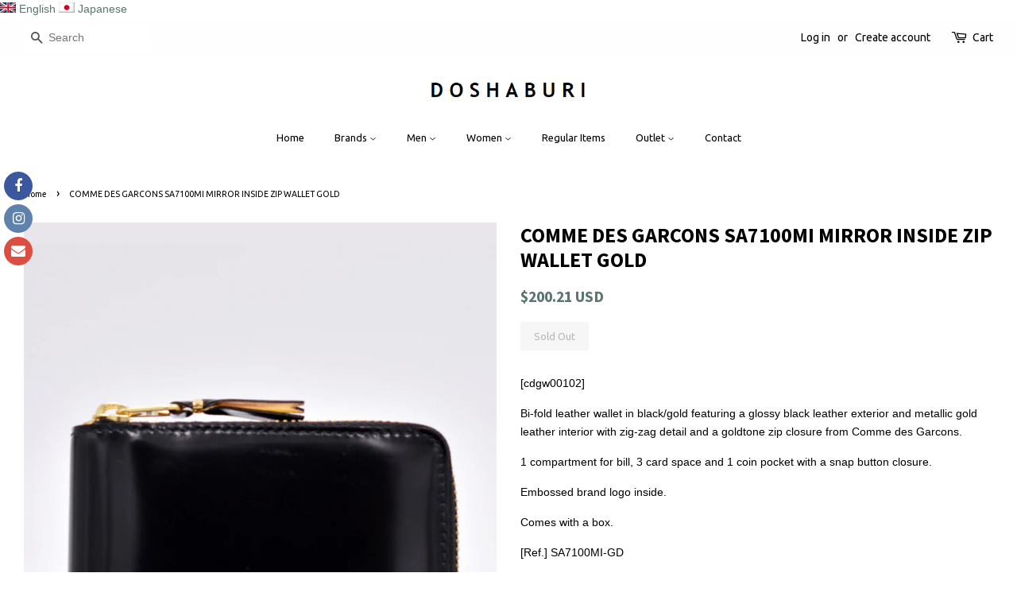

--- FILE ---
content_type: text/html; charset=utf-8
request_url: https://www.doshaburi.com/products/comme-des-garcons-sa7100mi-mirror-inside-zip-wallet-gold
body_size: 31183
content:


<!doctype html>
<!--[if lt IE 7]><html class="no-js lt-ie9 lt-ie8 lt-ie7" lang="en"> <![endif]-->
<!--[if IE 7]><html class="no-js lt-ie9 lt-ie8" lang="en"> <![endif]-->
<!--[if IE 8]><html class="no-js lt-ie9" lang="en"> <![endif]-->
<!--[if IE 9 ]><html class="ie9 no-js"> <![endif]-->
<!--[if (gt IE 9)|!(IE)]><!--> <html class="no-js"> <!--<![endif]-->
<head>
  
  <!-- Global site tag (gtag.js) - Google Ads: 986657232 -->
<script async src="https://www.googletagmanager.com/gtag/js?id=AW-986657232"></script>
<script>
  window.dataLayer = window.dataLayer || [];
  function gtag(){dataLayer.push(arguments);}
  gtag('js', new Date());

  gtag('config', 'AW-986657232');
</script>

  <!-- Basic page needs ================================================== -->
  <meta charset="utf-8">
  <meta http-equiv="X-UA-Compatible" content="IE=edge,chrome=1">

  

  <!-- Title and description ================================================== -->
  <title>
  COMME DES GARCONS SA7100MI MIRROR INSIDE ZIP WALLET GOLD | DOSHABURI
  </title>

  
  <meta name="description" content="DOSHABURI Online Shop | COMME DES GARCONS SA7100MI MIRROR INSIDE ZIP WALLET GOLD | Bi-fold leather wallet featuring a glossy black leather exterior and gold leather interior with zig-zag detail and a gold-tone zip closure | Comme De Garcons Leather Wallet , Comme De Garcons zip Wallet, Comme De Garcons Purse">
  

  <!-- Social meta ================================================== -->
  <!-- /snippets/social-meta-tags.liquid -->




<meta property="og:site_name" content="DOSHABURI">
<meta property="og:url" content="https://www.doshaburi.com/products/comme-des-garcons-sa7100mi-mirror-inside-zip-wallet-gold">
<meta property="og:title" content="COMME DES GARCONS SA7100MI MIRROR INSIDE ZIP WALLET GOLD">
<meta property="og:type" content="product">
<meta property="og:description" content="DOSHABURI Online Shop | COMME DES GARCONS SA7100MI MIRROR INSIDE ZIP WALLET GOLD | Bi-fold leather wallet featuring a glossy black leather exterior and gold leather interior with zig-zag detail and a gold-tone zip closure | Comme De Garcons Leather Wallet , Comme De Garcons zip Wallet, Comme De Garcons Purse">

  <meta property="og:price:amount" content="172.00">
  <meta property="og:price:currency" content="EUR">

<meta property="og:image" content="http://www.doshaburi.com/cdn/shop/products/102-1_1200x1200.jpg?v=1607621555"><meta property="og:image" content="http://www.doshaburi.com/cdn/shop/products/102-2_1200x1200.jpg?v=1607621547"><meta property="og:image" content="http://www.doshaburi.com/cdn/shop/products/102-3_1200x1200.jpg?v=1607621547">
<meta property="og:image:secure_url" content="https://www.doshaburi.com/cdn/shop/products/102-1_1200x1200.jpg?v=1607621555"><meta property="og:image:secure_url" content="https://www.doshaburi.com/cdn/shop/products/102-2_1200x1200.jpg?v=1607621547"><meta property="og:image:secure_url" content="https://www.doshaburi.com/cdn/shop/products/102-3_1200x1200.jpg?v=1607621547">


<meta name="twitter:card" content="summary_large_image">
<meta name="twitter:title" content="COMME DES GARCONS SA7100MI MIRROR INSIDE ZIP WALLET GOLD">
<meta name="twitter:description" content="DOSHABURI Online Shop | COMME DES GARCONS SA7100MI MIRROR INSIDE ZIP WALLET GOLD | Bi-fold leather wallet featuring a glossy black leather exterior and gold leather interior with zig-zag detail and a gold-tone zip closure | Comme De Garcons Leather Wallet , Comme De Garcons zip Wallet, Comme De Garcons Purse">


  <!-- Helpers ================================================== -->
  <link rel="canonical" href="https://www.doshaburi.com/products/comme-des-garcons-sa7100mi-mirror-inside-zip-wallet-gold">
  <meta name="viewport" content="width=device-width,initial-scale=1">
  <meta name="theme-color" content="#59756f">

  <!-- CSS ================================================== -->
  <link href="//www.doshaburi.com/cdn/shop/t/9/assets/timber.scss.css?v=180359213392874705961696347757" rel="stylesheet" type="text/css" media="all" />
  <link href="//www.doshaburi.com/cdn/shop/t/9/assets/theme.scss.css?v=144967150376594013511696347758" rel="stylesheet" type="text/css" media="all" />

  

  
    
    
    <link href="//fonts.googleapis.com/css?family=Source+Sans+Pro:700" rel="stylesheet" type="text/css" media="all" />
  


  
    
    
    <link href="//fonts.googleapis.com/css?family=Ubuntu:400" rel="stylesheet" type="text/css" media="all" />
  



  <script>
    window.theme = window.theme || {};

    var theme = {
      strings: {
        zoomClose: "Close (Esc)",
        zoomPrev: "Previous (Left arrow key)",
        zoomNext: "Next (Right arrow key)",
        addressError: "Error looking up that address",
        addressNoResults: "No results for that address",
        addressQueryLimit: "You have exceeded the Google API usage limit. Consider upgrading to a \u003ca href=\"https:\/\/developers.google.com\/maps\/premium\/usage-limits\"\u003ePremium Plan\u003c\/a\u003e.",
        authError: "There was a problem authenticating your Google Maps API Key."
      },
      settings: {
        // Adding some settings to allow the editor to update correctly when they are changed
        themeBgImage: false,
        customBgImage: '',
        enableWideLayout: true,
        typeAccentTransform: false,
        typeAccentSpacing: false,
        baseFontSize: '14px',
        headerBaseFontSize: '26px',
        accentFontSize: '13px'
      },
      variables: {
        mediaQueryMedium: 'screen and (max-width: 768px)',
        bpSmall: false
      },
      moneyFormat: "\u003cspan class=money\u003e€ {{amount}}\u003c\/span\u003e"
    }

    document.documentElement.className = document.documentElement.className.replace('no-js', 'supports-js');
  </script>

  <!-- Header hook for plugins ================================================== -->
  <script>window.performance && window.performance.mark && window.performance.mark('shopify.content_for_header.start');</script><meta name="google-site-verification" content="T5x_w74mG2igO9PmQBEYYynkte9OfkSqWeWcC02I5qs">
<meta name="facebook-domain-verification" content="dibv1eq0g0ztli39ceodeqlt0mqxfu">
<meta id="shopify-digital-wallet" name="shopify-digital-wallet" content="/28739526/digital_wallets/dialog">
<meta name="shopify-checkout-api-token" content="24eda81b0546e88332afe9905da92e08">
<meta id="in-context-paypal-metadata" data-shop-id="28739526" data-venmo-supported="false" data-environment="production" data-locale="en_US" data-paypal-v4="true" data-currency="EUR">
<link rel="alternate" type="application/json+oembed" href="https://www.doshaburi.com/products/comme-des-garcons-sa7100mi-mirror-inside-zip-wallet-gold.oembed">
<script async="async" src="/checkouts/internal/preloads.js?locale=en-ES"></script>
<link rel="preconnect" href="https://shop.app" crossorigin="anonymous">
<script async="async" src="https://shop.app/checkouts/internal/preloads.js?locale=en-ES&shop_id=28739526" crossorigin="anonymous"></script>
<script id="apple-pay-shop-capabilities" type="application/json">{"shopId":28739526,"countryCode":"ES","currencyCode":"EUR","merchantCapabilities":["supports3DS"],"merchantId":"gid:\/\/shopify\/Shop\/28739526","merchantName":"DOSHABURI","requiredBillingContactFields":["postalAddress","email","phone"],"requiredShippingContactFields":["postalAddress","email","phone"],"shippingType":"shipping","supportedNetworks":["visa","maestro","masterCard","amex"],"total":{"type":"pending","label":"DOSHABURI","amount":"1.00"},"shopifyPaymentsEnabled":true,"supportsSubscriptions":true}</script>
<script id="shopify-features" type="application/json">{"accessToken":"24eda81b0546e88332afe9905da92e08","betas":["rich-media-storefront-analytics"],"domain":"www.doshaburi.com","predictiveSearch":true,"shopId":28739526,"locale":"en"}</script>
<script>var Shopify = Shopify || {};
Shopify.shop = "doshaburi.myshopify.com";
Shopify.locale = "en";
Shopify.currency = {"active":"EUR","rate":"1.0"};
Shopify.country = "ES";
Shopify.theme = {"name":"Minimal 2022年4月26日","id":33152335915,"schema_name":"Minimal","schema_version":"4.1.0","theme_store_id":380,"role":"main"};
Shopify.theme.handle = "null";
Shopify.theme.style = {"id":null,"handle":null};
Shopify.cdnHost = "www.doshaburi.com/cdn";
Shopify.routes = Shopify.routes || {};
Shopify.routes.root = "/";</script>
<script type="module">!function(o){(o.Shopify=o.Shopify||{}).modules=!0}(window);</script>
<script>!function(o){function n(){var o=[];function n(){o.push(Array.prototype.slice.apply(arguments))}return n.q=o,n}var t=o.Shopify=o.Shopify||{};t.loadFeatures=n(),t.autoloadFeatures=n()}(window);</script>
<script>
  window.ShopifyPay = window.ShopifyPay || {};
  window.ShopifyPay.apiHost = "shop.app\/pay";
  window.ShopifyPay.redirectState = null;
</script>
<script id="shop-js-analytics" type="application/json">{"pageType":"product"}</script>
<script defer="defer" async type="module" src="//www.doshaburi.com/cdn/shopifycloud/shop-js/modules/v2/client.init-shop-cart-sync_IZsNAliE.en.esm.js"></script>
<script defer="defer" async type="module" src="//www.doshaburi.com/cdn/shopifycloud/shop-js/modules/v2/chunk.common_0OUaOowp.esm.js"></script>
<script type="module">
  await import("//www.doshaburi.com/cdn/shopifycloud/shop-js/modules/v2/client.init-shop-cart-sync_IZsNAliE.en.esm.js");
await import("//www.doshaburi.com/cdn/shopifycloud/shop-js/modules/v2/chunk.common_0OUaOowp.esm.js");

  window.Shopify.SignInWithShop?.initShopCartSync?.({"fedCMEnabled":true,"windoidEnabled":true});

</script>
<script>
  window.Shopify = window.Shopify || {};
  if (!window.Shopify.featureAssets) window.Shopify.featureAssets = {};
  window.Shopify.featureAssets['shop-js'] = {"shop-cart-sync":["modules/v2/client.shop-cart-sync_DLOhI_0X.en.esm.js","modules/v2/chunk.common_0OUaOowp.esm.js"],"init-fed-cm":["modules/v2/client.init-fed-cm_C6YtU0w6.en.esm.js","modules/v2/chunk.common_0OUaOowp.esm.js"],"shop-button":["modules/v2/client.shop-button_BCMx7GTG.en.esm.js","modules/v2/chunk.common_0OUaOowp.esm.js"],"shop-cash-offers":["modules/v2/client.shop-cash-offers_BT26qb5j.en.esm.js","modules/v2/chunk.common_0OUaOowp.esm.js","modules/v2/chunk.modal_CGo_dVj3.esm.js"],"init-windoid":["modules/v2/client.init-windoid_B9PkRMql.en.esm.js","modules/v2/chunk.common_0OUaOowp.esm.js"],"init-shop-email-lookup-coordinator":["modules/v2/client.init-shop-email-lookup-coordinator_DZkqjsbU.en.esm.js","modules/v2/chunk.common_0OUaOowp.esm.js"],"shop-toast-manager":["modules/v2/client.shop-toast-manager_Di2EnuM7.en.esm.js","modules/v2/chunk.common_0OUaOowp.esm.js"],"shop-login-button":["modules/v2/client.shop-login-button_BtqW_SIO.en.esm.js","modules/v2/chunk.common_0OUaOowp.esm.js","modules/v2/chunk.modal_CGo_dVj3.esm.js"],"avatar":["modules/v2/client.avatar_BTnouDA3.en.esm.js"],"pay-button":["modules/v2/client.pay-button_CWa-C9R1.en.esm.js","modules/v2/chunk.common_0OUaOowp.esm.js"],"init-shop-cart-sync":["modules/v2/client.init-shop-cart-sync_IZsNAliE.en.esm.js","modules/v2/chunk.common_0OUaOowp.esm.js"],"init-customer-accounts":["modules/v2/client.init-customer-accounts_DenGwJTU.en.esm.js","modules/v2/client.shop-login-button_BtqW_SIO.en.esm.js","modules/v2/chunk.common_0OUaOowp.esm.js","modules/v2/chunk.modal_CGo_dVj3.esm.js"],"init-shop-for-new-customer-accounts":["modules/v2/client.init-shop-for-new-customer-accounts_JdHXxpS9.en.esm.js","modules/v2/client.shop-login-button_BtqW_SIO.en.esm.js","modules/v2/chunk.common_0OUaOowp.esm.js","modules/v2/chunk.modal_CGo_dVj3.esm.js"],"init-customer-accounts-sign-up":["modules/v2/client.init-customer-accounts-sign-up_D6__K_p8.en.esm.js","modules/v2/client.shop-login-button_BtqW_SIO.en.esm.js","modules/v2/chunk.common_0OUaOowp.esm.js","modules/v2/chunk.modal_CGo_dVj3.esm.js"],"checkout-modal":["modules/v2/client.checkout-modal_C_ZQDY6s.en.esm.js","modules/v2/chunk.common_0OUaOowp.esm.js","modules/v2/chunk.modal_CGo_dVj3.esm.js"],"shop-follow-button":["modules/v2/client.shop-follow-button_XetIsj8l.en.esm.js","modules/v2/chunk.common_0OUaOowp.esm.js","modules/v2/chunk.modal_CGo_dVj3.esm.js"],"lead-capture":["modules/v2/client.lead-capture_DvA72MRN.en.esm.js","modules/v2/chunk.common_0OUaOowp.esm.js","modules/v2/chunk.modal_CGo_dVj3.esm.js"],"shop-login":["modules/v2/client.shop-login_ClXNxyh6.en.esm.js","modules/v2/chunk.common_0OUaOowp.esm.js","modules/v2/chunk.modal_CGo_dVj3.esm.js"],"payment-terms":["modules/v2/client.payment-terms_CNlwjfZz.en.esm.js","modules/v2/chunk.common_0OUaOowp.esm.js","modules/v2/chunk.modal_CGo_dVj3.esm.js"]};
</script>
<script>(function() {
  var isLoaded = false;
  function asyncLoad() {
    if (isLoaded) return;
    isLoaded = true;
    var urls = ["https:\/\/currencyrobo.shopapps.in\/appJs\/converter.php?shop=doshaburi.myshopify.com","https:\/\/social-icons.zend-apps.com\/script\/73\/514e5f200a15c7c9f62336c74ffa6840.js?shop=doshaburi.myshopify.com","https:\/\/sales.saio.io\/timer_scripts?shop=doshaburi.myshopify.com","\/\/shopify.privy.com\/widget.js?shop=doshaburi.myshopify.com","https:\/\/cdn.tabarn.app\/cdn\/automatic-discount\/automatic-discount-v2.min.js?shop=doshaburi.myshopify.com","https:\/\/storage.nfcube.com\/instafeed-e8e6add4651c91d9943bb373b88138c0.js?shop=doshaburi.myshopify.com"];
    for (var i = 0; i < urls.length; i++) {
      var s = document.createElement('script');
      s.type = 'text/javascript';
      s.async = true;
      s.src = urls[i];
      var x = document.getElementsByTagName('script')[0];
      x.parentNode.insertBefore(s, x);
    }
  };
  if(window.attachEvent) {
    window.attachEvent('onload', asyncLoad);
  } else {
    window.addEventListener('load', asyncLoad, false);
  }
})();</script>
<script id="__st">var __st={"a":28739526,"offset":3600,"reqid":"46ba3abd-ec21-48fa-95d2-5f267dd28f1c-1768448162","pageurl":"www.doshaburi.com\/products\/comme-des-garcons-sa7100mi-mirror-inside-zip-wallet-gold","u":"401f8e12d14e","p":"product","rtyp":"product","rid":4895983599694};</script>
<script>window.ShopifyPaypalV4VisibilityTracking = true;</script>
<script id="captcha-bootstrap">!function(){'use strict';const t='contact',e='account',n='new_comment',o=[[t,t],['blogs',n],['comments',n],[t,'customer']],c=[[e,'customer_login'],[e,'guest_login'],[e,'recover_customer_password'],[e,'create_customer']],r=t=>t.map((([t,e])=>`form[action*='/${t}']:not([data-nocaptcha='true']) input[name='form_type'][value='${e}']`)).join(','),a=t=>()=>t?[...document.querySelectorAll(t)].map((t=>t.form)):[];function s(){const t=[...o],e=r(t);return a(e)}const i='password',u='form_key',d=['recaptcha-v3-token','g-recaptcha-response','h-captcha-response',i],f=()=>{try{return window.sessionStorage}catch{return}},m='__shopify_v',_=t=>t.elements[u];function p(t,e,n=!1){try{const o=window.sessionStorage,c=JSON.parse(o.getItem(e)),{data:r}=function(t){const{data:e,action:n}=t;return t[m]||n?{data:e,action:n}:{data:t,action:n}}(c);for(const[e,n]of Object.entries(r))t.elements[e]&&(t.elements[e].value=n);n&&o.removeItem(e)}catch(o){console.error('form repopulation failed',{error:o})}}const l='form_type',E='cptcha';function T(t){t.dataset[E]=!0}const w=window,h=w.document,L='Shopify',v='ce_forms',y='captcha';let A=!1;((t,e)=>{const n=(g='f06e6c50-85a8-45c8-87d0-21a2b65856fe',I='https://cdn.shopify.com/shopifycloud/storefront-forms-hcaptcha/ce_storefront_forms_captcha_hcaptcha.v1.5.2.iife.js',D={infoText:'Protected by hCaptcha',privacyText:'Privacy',termsText:'Terms'},(t,e,n)=>{const o=w[L][v],c=o.bindForm;if(c)return c(t,g,e,D).then(n);var r;o.q.push([[t,g,e,D],n]),r=I,A||(h.body.append(Object.assign(h.createElement('script'),{id:'captcha-provider',async:!0,src:r})),A=!0)});var g,I,D;w[L]=w[L]||{},w[L][v]=w[L][v]||{},w[L][v].q=[],w[L][y]=w[L][y]||{},w[L][y].protect=function(t,e){n(t,void 0,e),T(t)},Object.freeze(w[L][y]),function(t,e,n,w,h,L){const[v,y,A,g]=function(t,e,n){const i=e?o:[],u=t?c:[],d=[...i,...u],f=r(d),m=r(i),_=r(d.filter((([t,e])=>n.includes(e))));return[a(f),a(m),a(_),s()]}(w,h,L),I=t=>{const e=t.target;return e instanceof HTMLFormElement?e:e&&e.form},D=t=>v().includes(t);t.addEventListener('submit',(t=>{const e=I(t);if(!e)return;const n=D(e)&&!e.dataset.hcaptchaBound&&!e.dataset.recaptchaBound,o=_(e),c=g().includes(e)&&(!o||!o.value);(n||c)&&t.preventDefault(),c&&!n&&(function(t){try{if(!f())return;!function(t){const e=f();if(!e)return;const n=_(t);if(!n)return;const o=n.value;o&&e.removeItem(o)}(t);const e=Array.from(Array(32),(()=>Math.random().toString(36)[2])).join('');!function(t,e){_(t)||t.append(Object.assign(document.createElement('input'),{type:'hidden',name:u})),t.elements[u].value=e}(t,e),function(t,e){const n=f();if(!n)return;const o=[...t.querySelectorAll(`input[type='${i}']`)].map((({name:t})=>t)),c=[...d,...o],r={};for(const[a,s]of new FormData(t).entries())c.includes(a)||(r[a]=s);n.setItem(e,JSON.stringify({[m]:1,action:t.action,data:r}))}(t,e)}catch(e){console.error('failed to persist form',e)}}(e),e.submit())}));const S=(t,e)=>{t&&!t.dataset[E]&&(n(t,e.some((e=>e===t))),T(t))};for(const o of['focusin','change'])t.addEventListener(o,(t=>{const e=I(t);D(e)&&S(e,y())}));const B=e.get('form_key'),M=e.get(l),P=B&&M;t.addEventListener('DOMContentLoaded',(()=>{const t=y();if(P)for(const e of t)e.elements[l].value===M&&p(e,B);[...new Set([...A(),...v().filter((t=>'true'===t.dataset.shopifyCaptcha))])].forEach((e=>S(e,t)))}))}(h,new URLSearchParams(w.location.search),n,t,e,['guest_login'])})(!0,!0)}();</script>
<script integrity="sha256-4kQ18oKyAcykRKYeNunJcIwy7WH5gtpwJnB7kiuLZ1E=" data-source-attribution="shopify.loadfeatures" defer="defer" src="//www.doshaburi.com/cdn/shopifycloud/storefront/assets/storefront/load_feature-a0a9edcb.js" crossorigin="anonymous"></script>
<script crossorigin="anonymous" defer="defer" src="//www.doshaburi.com/cdn/shopifycloud/storefront/assets/shopify_pay/storefront-65b4c6d7.js?v=20250812"></script>
<script data-source-attribution="shopify.dynamic_checkout.dynamic.init">var Shopify=Shopify||{};Shopify.PaymentButton=Shopify.PaymentButton||{isStorefrontPortableWallets:!0,init:function(){window.Shopify.PaymentButton.init=function(){};var t=document.createElement("script");t.src="https://www.doshaburi.com/cdn/shopifycloud/portable-wallets/latest/portable-wallets.en.js",t.type="module",document.head.appendChild(t)}};
</script>
<script data-source-attribution="shopify.dynamic_checkout.buyer_consent">
  function portableWalletsHideBuyerConsent(e){var t=document.getElementById("shopify-buyer-consent"),n=document.getElementById("shopify-subscription-policy-button");t&&n&&(t.classList.add("hidden"),t.setAttribute("aria-hidden","true"),n.removeEventListener("click",e))}function portableWalletsShowBuyerConsent(e){var t=document.getElementById("shopify-buyer-consent"),n=document.getElementById("shopify-subscription-policy-button");t&&n&&(t.classList.remove("hidden"),t.removeAttribute("aria-hidden"),n.addEventListener("click",e))}window.Shopify?.PaymentButton&&(window.Shopify.PaymentButton.hideBuyerConsent=portableWalletsHideBuyerConsent,window.Shopify.PaymentButton.showBuyerConsent=portableWalletsShowBuyerConsent);
</script>
<script data-source-attribution="shopify.dynamic_checkout.cart.bootstrap">document.addEventListener("DOMContentLoaded",(function(){function t(){return document.querySelector("shopify-accelerated-checkout-cart, shopify-accelerated-checkout")}if(t())Shopify.PaymentButton.init();else{new MutationObserver((function(e,n){t()&&(Shopify.PaymentButton.init(),n.disconnect())})).observe(document.body,{childList:!0,subtree:!0})}}));
</script>
<script id='scb4127' type='text/javascript' async='' src='https://www.doshaburi.com/cdn/shopifycloud/privacy-banner/storefront-banner.js'></script><link id="shopify-accelerated-checkout-styles" rel="stylesheet" media="screen" href="https://www.doshaburi.com/cdn/shopifycloud/portable-wallets/latest/accelerated-checkout-backwards-compat.css" crossorigin="anonymous">
<style id="shopify-accelerated-checkout-cart">
        #shopify-buyer-consent {
  margin-top: 1em;
  display: inline-block;
  width: 100%;
}

#shopify-buyer-consent.hidden {
  display: none;
}

#shopify-subscription-policy-button {
  background: none;
  border: none;
  padding: 0;
  text-decoration: underline;
  font-size: inherit;
  cursor: pointer;
}

#shopify-subscription-policy-button::before {
  box-shadow: none;
}

      </style>

<script>window.performance && window.performance.mark && window.performance.mark('shopify.content_for_header.end');</script>

  

<!--[if lt IE 9]>
<script src="//cdnjs.cloudflare.com/ajax/libs/html5shiv/3.7.2/html5shiv.min.js" type="text/javascript"></script>
<link href="//www.doshaburi.com/cdn/shop/t/9/assets/respond-proxy.html" id="respond-proxy" rel="respond-proxy" />
<link href="//www.doshaburi.com/search?q=d2590ab63d354cd5b51a21a07903d9e5" id="respond-redirect" rel="respond-redirect" />
<script src="//www.doshaburi.com/search?q=d2590ab63d354cd5b51a21a07903d9e5" type="text/javascript"></script>
<![endif]-->


  <script src="//www.doshaburi.com/cdn/shop/t/9/assets/jquery-2.2.3.min.js?v=58211863146907186831540313126" type="text/javascript"></script>

  <!--[if (gt IE 9)|!(IE)]><!--><script src="//www.doshaburi.com/cdn/shop/t/9/assets/lazysizes.min.js?v=177476512571513845041540313126" async="async"></script><!--<![endif]-->
  <!--[if lte IE 9]><script src="//www.doshaburi.com/cdn/shop/t/9/assets/lazysizes.min.js?v=177476512571513845041540313126"></script><![endif]-->

  
  

<link rel="alternate" hreflang ="ja" href="https://www.jp.doshaburi.com/" /><link rel="alternate" hreflang="en" href="https://www.doshaburi.com/products/comme-des-garcons-sa7100mi-mirror-inside-zip-wallet-gold" /><link rel="alternate" hreflang="ja" href="https://www.jp.doshaburi.com/products/comme-des-garcons-sa7100mi-mirror-inside-zip-wallet-gold" /><script src="https://cdn.shopify.com/extensions/019bb77a-3228-785f-8220-ea3777333727/js-client-213/assets/pushowl-shopify.js" type="text/javascript" defer="defer"></script>
<link href="https://monorail-edge.shopifysvc.com" rel="dns-prefetch">
<script>(function(){if ("sendBeacon" in navigator && "performance" in window) {try {var session_token_from_headers = performance.getEntriesByType('navigation')[0].serverTiming.find(x => x.name == '_s').description;} catch {var session_token_from_headers = undefined;}var session_cookie_matches = document.cookie.match(/_shopify_s=([^;]*)/);var session_token_from_cookie = session_cookie_matches && session_cookie_matches.length === 2 ? session_cookie_matches[1] : "";var session_token = session_token_from_headers || session_token_from_cookie || "";function handle_abandonment_event(e) {var entries = performance.getEntries().filter(function(entry) {return /monorail-edge.shopifysvc.com/.test(entry.name);});if (!window.abandonment_tracked && entries.length === 0) {window.abandonment_tracked = true;var currentMs = Date.now();var navigation_start = performance.timing.navigationStart;var payload = {shop_id: 28739526,url: window.location.href,navigation_start,duration: currentMs - navigation_start,session_token,page_type: "product"};window.navigator.sendBeacon("https://monorail-edge.shopifysvc.com/v1/produce", JSON.stringify({schema_id: "online_store_buyer_site_abandonment/1.1",payload: payload,metadata: {event_created_at_ms: currentMs,event_sent_at_ms: currentMs}}));}}window.addEventListener('pagehide', handle_abandonment_event);}}());</script>
<script id="web-pixels-manager-setup">(function e(e,d,r,n,o){if(void 0===o&&(o={}),!Boolean(null===(a=null===(i=window.Shopify)||void 0===i?void 0:i.analytics)||void 0===a?void 0:a.replayQueue)){var i,a;window.Shopify=window.Shopify||{};var t=window.Shopify;t.analytics=t.analytics||{};var s=t.analytics;s.replayQueue=[],s.publish=function(e,d,r){return s.replayQueue.push([e,d,r]),!0};try{self.performance.mark("wpm:start")}catch(e){}var l=function(){var e={modern:/Edge?\/(1{2}[4-9]|1[2-9]\d|[2-9]\d{2}|\d{4,})\.\d+(\.\d+|)|Firefox\/(1{2}[4-9]|1[2-9]\d|[2-9]\d{2}|\d{4,})\.\d+(\.\d+|)|Chrom(ium|e)\/(9{2}|\d{3,})\.\d+(\.\d+|)|(Maci|X1{2}).+ Version\/(15\.\d+|(1[6-9]|[2-9]\d|\d{3,})\.\d+)([,.]\d+|)( \(\w+\)|)( Mobile\/\w+|) Safari\/|Chrome.+OPR\/(9{2}|\d{3,})\.\d+\.\d+|(CPU[ +]OS|iPhone[ +]OS|CPU[ +]iPhone|CPU IPhone OS|CPU iPad OS)[ +]+(15[._]\d+|(1[6-9]|[2-9]\d|\d{3,})[._]\d+)([._]\d+|)|Android:?[ /-](13[3-9]|1[4-9]\d|[2-9]\d{2}|\d{4,})(\.\d+|)(\.\d+|)|Android.+Firefox\/(13[5-9]|1[4-9]\d|[2-9]\d{2}|\d{4,})\.\d+(\.\d+|)|Android.+Chrom(ium|e)\/(13[3-9]|1[4-9]\d|[2-9]\d{2}|\d{4,})\.\d+(\.\d+|)|SamsungBrowser\/([2-9]\d|\d{3,})\.\d+/,legacy:/Edge?\/(1[6-9]|[2-9]\d|\d{3,})\.\d+(\.\d+|)|Firefox\/(5[4-9]|[6-9]\d|\d{3,})\.\d+(\.\d+|)|Chrom(ium|e)\/(5[1-9]|[6-9]\d|\d{3,})\.\d+(\.\d+|)([\d.]+$|.*Safari\/(?![\d.]+ Edge\/[\d.]+$))|(Maci|X1{2}).+ Version\/(10\.\d+|(1[1-9]|[2-9]\d|\d{3,})\.\d+)([,.]\d+|)( \(\w+\)|)( Mobile\/\w+|) Safari\/|Chrome.+OPR\/(3[89]|[4-9]\d|\d{3,})\.\d+\.\d+|(CPU[ +]OS|iPhone[ +]OS|CPU[ +]iPhone|CPU IPhone OS|CPU iPad OS)[ +]+(10[._]\d+|(1[1-9]|[2-9]\d|\d{3,})[._]\d+)([._]\d+|)|Android:?[ /-](13[3-9]|1[4-9]\d|[2-9]\d{2}|\d{4,})(\.\d+|)(\.\d+|)|Mobile Safari.+OPR\/([89]\d|\d{3,})\.\d+\.\d+|Android.+Firefox\/(13[5-9]|1[4-9]\d|[2-9]\d{2}|\d{4,})\.\d+(\.\d+|)|Android.+Chrom(ium|e)\/(13[3-9]|1[4-9]\d|[2-9]\d{2}|\d{4,})\.\d+(\.\d+|)|Android.+(UC? ?Browser|UCWEB|U3)[ /]?(15\.([5-9]|\d{2,})|(1[6-9]|[2-9]\d|\d{3,})\.\d+)\.\d+|SamsungBrowser\/(5\.\d+|([6-9]|\d{2,})\.\d+)|Android.+MQ{2}Browser\/(14(\.(9|\d{2,})|)|(1[5-9]|[2-9]\d|\d{3,})(\.\d+|))(\.\d+|)|K[Aa][Ii]OS\/(3\.\d+|([4-9]|\d{2,})\.\d+)(\.\d+|)/},d=e.modern,r=e.legacy,n=navigator.userAgent;return n.match(d)?"modern":n.match(r)?"legacy":"unknown"}(),u="modern"===l?"modern":"legacy",c=(null!=n?n:{modern:"",legacy:""})[u],f=function(e){return[e.baseUrl,"/wpm","/b",e.hashVersion,"modern"===e.buildTarget?"m":"l",".js"].join("")}({baseUrl:d,hashVersion:r,buildTarget:u}),m=function(e){var d=e.version,r=e.bundleTarget,n=e.surface,o=e.pageUrl,i=e.monorailEndpoint;return{emit:function(e){var a=e.status,t=e.errorMsg,s=(new Date).getTime(),l=JSON.stringify({metadata:{event_sent_at_ms:s},events:[{schema_id:"web_pixels_manager_load/3.1",payload:{version:d,bundle_target:r,page_url:o,status:a,surface:n,error_msg:t},metadata:{event_created_at_ms:s}}]});if(!i)return console&&console.warn&&console.warn("[Web Pixels Manager] No Monorail endpoint provided, skipping logging."),!1;try{return self.navigator.sendBeacon.bind(self.navigator)(i,l)}catch(e){}var u=new XMLHttpRequest;try{return u.open("POST",i,!0),u.setRequestHeader("Content-Type","text/plain"),u.send(l),!0}catch(e){return console&&console.warn&&console.warn("[Web Pixels Manager] Got an unhandled error while logging to Monorail."),!1}}}}({version:r,bundleTarget:l,surface:e.surface,pageUrl:self.location.href,monorailEndpoint:e.monorailEndpoint});try{o.browserTarget=l,function(e){var d=e.src,r=e.async,n=void 0===r||r,o=e.onload,i=e.onerror,a=e.sri,t=e.scriptDataAttributes,s=void 0===t?{}:t,l=document.createElement("script"),u=document.querySelector("head"),c=document.querySelector("body");if(l.async=n,l.src=d,a&&(l.integrity=a,l.crossOrigin="anonymous"),s)for(var f in s)if(Object.prototype.hasOwnProperty.call(s,f))try{l.dataset[f]=s[f]}catch(e){}if(o&&l.addEventListener("load",o),i&&l.addEventListener("error",i),u)u.appendChild(l);else{if(!c)throw new Error("Did not find a head or body element to append the script");c.appendChild(l)}}({src:f,async:!0,onload:function(){if(!function(){var e,d;return Boolean(null===(d=null===(e=window.Shopify)||void 0===e?void 0:e.analytics)||void 0===d?void 0:d.initialized)}()){var d=window.webPixelsManager.init(e)||void 0;if(d){var r=window.Shopify.analytics;r.replayQueue.forEach((function(e){var r=e[0],n=e[1],o=e[2];d.publishCustomEvent(r,n,o)})),r.replayQueue=[],r.publish=d.publishCustomEvent,r.visitor=d.visitor,r.initialized=!0}}},onerror:function(){return m.emit({status:"failed",errorMsg:"".concat(f," has failed to load")})},sri:function(e){var d=/^sha384-[A-Za-z0-9+/=]+$/;return"string"==typeof e&&d.test(e)}(c)?c:"",scriptDataAttributes:o}),m.emit({status:"loading"})}catch(e){m.emit({status:"failed",errorMsg:(null==e?void 0:e.message)||"Unknown error"})}}})({shopId: 28739526,storefrontBaseUrl: "https://www.doshaburi.com",extensionsBaseUrl: "https://extensions.shopifycdn.com/cdn/shopifycloud/web-pixels-manager",monorailEndpoint: "https://monorail-edge.shopifysvc.com/unstable/produce_batch",surface: "storefront-renderer",enabledBetaFlags: ["2dca8a86"],webPixelsConfigList: [{"id":"2919137606","configuration":"{\"subdomain\": \"doshaburi\"}","eventPayloadVersion":"v1","runtimeContext":"STRICT","scriptVersion":"3b2ebd05900ade53af350a1e59f367f9","type":"APP","apiClientId":1615517,"privacyPurposes":["ANALYTICS","MARKETING","SALE_OF_DATA"],"dataSharingAdjustments":{"protectedCustomerApprovalScopes":["read_customer_address","read_customer_email","read_customer_name","read_customer_personal_data","read_customer_phone"]}},{"id":"1602322758","configuration":"{\"config\":\"{\\\"pixel_id\\\":\\\"G-3BDQSK1MV0\\\",\\\"target_country\\\":\\\"ES\\\",\\\"gtag_events\\\":[{\\\"type\\\":\\\"search\\\",\\\"action_label\\\":\\\"G-3BDQSK1MV0\\\"},{\\\"type\\\":\\\"begin_checkout\\\",\\\"action_label\\\":\\\"G-3BDQSK1MV0\\\"},{\\\"type\\\":\\\"view_item\\\",\\\"action_label\\\":[\\\"G-3BDQSK1MV0\\\",\\\"MC-BD1B19E921\\\"]},{\\\"type\\\":\\\"purchase\\\",\\\"action_label\\\":[\\\"G-3BDQSK1MV0\\\",\\\"MC-BD1B19E921\\\"]},{\\\"type\\\":\\\"page_view\\\",\\\"action_label\\\":[\\\"G-3BDQSK1MV0\\\",\\\"MC-BD1B19E921\\\"]},{\\\"type\\\":\\\"add_payment_info\\\",\\\"action_label\\\":\\\"G-3BDQSK1MV0\\\"},{\\\"type\\\":\\\"add_to_cart\\\",\\\"action_label\\\":\\\"G-3BDQSK1MV0\\\"}],\\\"enable_monitoring_mode\\\":false}\"}","eventPayloadVersion":"v1","runtimeContext":"OPEN","scriptVersion":"b2a88bafab3e21179ed38636efcd8a93","type":"APP","apiClientId":1780363,"privacyPurposes":[],"dataSharingAdjustments":{"protectedCustomerApprovalScopes":["read_customer_address","read_customer_email","read_customer_name","read_customer_personal_data","read_customer_phone"]}},{"id":"1602257222","configuration":"{\"pixel_id\":\"2351931068498153\",\"pixel_type\":\"facebook_pixel\"}","eventPayloadVersion":"v1","runtimeContext":"OPEN","scriptVersion":"ca16bc87fe92b6042fbaa3acc2fbdaa6","type":"APP","apiClientId":2329312,"privacyPurposes":["ANALYTICS","MARKETING","SALE_OF_DATA"],"dataSharingAdjustments":{"protectedCustomerApprovalScopes":["read_customer_address","read_customer_email","read_customer_name","read_customer_personal_data","read_customer_phone"]}},{"id":"shopify-app-pixel","configuration":"{}","eventPayloadVersion":"v1","runtimeContext":"STRICT","scriptVersion":"0450","apiClientId":"shopify-pixel","type":"APP","privacyPurposes":["ANALYTICS","MARKETING"]},{"id":"shopify-custom-pixel","eventPayloadVersion":"v1","runtimeContext":"LAX","scriptVersion":"0450","apiClientId":"shopify-pixel","type":"CUSTOM","privacyPurposes":["ANALYTICS","MARKETING"]}],isMerchantRequest: false,initData: {"shop":{"name":"DOSHABURI","paymentSettings":{"currencyCode":"EUR"},"myshopifyDomain":"doshaburi.myshopify.com","countryCode":"ES","storefrontUrl":"https:\/\/www.doshaburi.com"},"customer":null,"cart":null,"checkout":null,"productVariants":[{"price":{"amount":172.0,"currencyCode":"EUR"},"product":{"title":"COMME DES GARCONS SA7100MI MIRROR INSIDE ZIP WALLET GOLD","vendor":"DOSHABURI","id":"4895983599694","untranslatedTitle":"COMME DES GARCONS SA7100MI MIRROR INSIDE ZIP WALLET GOLD","url":"\/products\/comme-des-garcons-sa7100mi-mirror-inside-zip-wallet-gold","type":""},"id":"32780251660366","image":{"src":"\/\/www.doshaburi.com\/cdn\/shop\/products\/102-1.jpg?v=1607621555"},"sku":"cdgw00102","title":"Default Title","untranslatedTitle":"Default Title"}],"purchasingCompany":null},},"https://www.doshaburi.com/cdn","7cecd0b6w90c54c6cpe92089d5m57a67346",{"modern":"","legacy":""},{"shopId":"28739526","storefrontBaseUrl":"https:\/\/www.doshaburi.com","extensionBaseUrl":"https:\/\/extensions.shopifycdn.com\/cdn\/shopifycloud\/web-pixels-manager","surface":"storefront-renderer","enabledBetaFlags":"[\"2dca8a86\"]","isMerchantRequest":"false","hashVersion":"7cecd0b6w90c54c6cpe92089d5m57a67346","publish":"custom","events":"[[\"page_viewed\",{}],[\"product_viewed\",{\"productVariant\":{\"price\":{\"amount\":172.0,\"currencyCode\":\"EUR\"},\"product\":{\"title\":\"COMME DES GARCONS SA7100MI MIRROR INSIDE ZIP WALLET GOLD\",\"vendor\":\"DOSHABURI\",\"id\":\"4895983599694\",\"untranslatedTitle\":\"COMME DES GARCONS SA7100MI MIRROR INSIDE ZIP WALLET GOLD\",\"url\":\"\/products\/comme-des-garcons-sa7100mi-mirror-inside-zip-wallet-gold\",\"type\":\"\"},\"id\":\"32780251660366\",\"image\":{\"src\":\"\/\/www.doshaburi.com\/cdn\/shop\/products\/102-1.jpg?v=1607621555\"},\"sku\":\"cdgw00102\",\"title\":\"Default Title\",\"untranslatedTitle\":\"Default Title\"}}]]"});</script><script>
  window.ShopifyAnalytics = window.ShopifyAnalytics || {};
  window.ShopifyAnalytics.meta = window.ShopifyAnalytics.meta || {};
  window.ShopifyAnalytics.meta.currency = 'EUR';
  var meta = {"product":{"id":4895983599694,"gid":"gid:\/\/shopify\/Product\/4895983599694","vendor":"DOSHABURI","type":"","handle":"comme-des-garcons-sa7100mi-mirror-inside-zip-wallet-gold","variants":[{"id":32780251660366,"price":17200,"name":"COMME DES GARCONS SA7100MI MIRROR INSIDE ZIP WALLET GOLD","public_title":null,"sku":"cdgw00102"}],"remote":false},"page":{"pageType":"product","resourceType":"product","resourceId":4895983599694,"requestId":"46ba3abd-ec21-48fa-95d2-5f267dd28f1c-1768448162"}};
  for (var attr in meta) {
    window.ShopifyAnalytics.meta[attr] = meta[attr];
  }
</script>
<script class="analytics">
  (function () {
    var customDocumentWrite = function(content) {
      var jquery = null;

      if (window.jQuery) {
        jquery = window.jQuery;
      } else if (window.Checkout && window.Checkout.$) {
        jquery = window.Checkout.$;
      }

      if (jquery) {
        jquery('body').append(content);
      }
    };

    var hasLoggedConversion = function(token) {
      if (token) {
        return document.cookie.indexOf('loggedConversion=' + token) !== -1;
      }
      return false;
    }

    var setCookieIfConversion = function(token) {
      if (token) {
        var twoMonthsFromNow = new Date(Date.now());
        twoMonthsFromNow.setMonth(twoMonthsFromNow.getMonth() + 2);

        document.cookie = 'loggedConversion=' + token + '; expires=' + twoMonthsFromNow;
      }
    }

    var trekkie = window.ShopifyAnalytics.lib = window.trekkie = window.trekkie || [];
    if (trekkie.integrations) {
      return;
    }
    trekkie.methods = [
      'identify',
      'page',
      'ready',
      'track',
      'trackForm',
      'trackLink'
    ];
    trekkie.factory = function(method) {
      return function() {
        var args = Array.prototype.slice.call(arguments);
        args.unshift(method);
        trekkie.push(args);
        return trekkie;
      };
    };
    for (var i = 0; i < trekkie.methods.length; i++) {
      var key = trekkie.methods[i];
      trekkie[key] = trekkie.factory(key);
    }
    trekkie.load = function(config) {
      trekkie.config = config || {};
      trekkie.config.initialDocumentCookie = document.cookie;
      var first = document.getElementsByTagName('script')[0];
      var script = document.createElement('script');
      script.type = 'text/javascript';
      script.onerror = function(e) {
        var scriptFallback = document.createElement('script');
        scriptFallback.type = 'text/javascript';
        scriptFallback.onerror = function(error) {
                var Monorail = {
      produce: function produce(monorailDomain, schemaId, payload) {
        var currentMs = new Date().getTime();
        var event = {
          schema_id: schemaId,
          payload: payload,
          metadata: {
            event_created_at_ms: currentMs,
            event_sent_at_ms: currentMs
          }
        };
        return Monorail.sendRequest("https://" + monorailDomain + "/v1/produce", JSON.stringify(event));
      },
      sendRequest: function sendRequest(endpointUrl, payload) {
        // Try the sendBeacon API
        if (window && window.navigator && typeof window.navigator.sendBeacon === 'function' && typeof window.Blob === 'function' && !Monorail.isIos12()) {
          var blobData = new window.Blob([payload], {
            type: 'text/plain'
          });

          if (window.navigator.sendBeacon(endpointUrl, blobData)) {
            return true;
          } // sendBeacon was not successful

        } // XHR beacon

        var xhr = new XMLHttpRequest();

        try {
          xhr.open('POST', endpointUrl);
          xhr.setRequestHeader('Content-Type', 'text/plain');
          xhr.send(payload);
        } catch (e) {
          console.log(e);
        }

        return false;
      },
      isIos12: function isIos12() {
        return window.navigator.userAgent.lastIndexOf('iPhone; CPU iPhone OS 12_') !== -1 || window.navigator.userAgent.lastIndexOf('iPad; CPU OS 12_') !== -1;
      }
    };
    Monorail.produce('monorail-edge.shopifysvc.com',
      'trekkie_storefront_load_errors/1.1',
      {shop_id: 28739526,
      theme_id: 33152335915,
      app_name: "storefront",
      context_url: window.location.href,
      source_url: "//www.doshaburi.com/cdn/s/trekkie.storefront.55c6279c31a6628627b2ba1c5ff367020da294e2.min.js"});

        };
        scriptFallback.async = true;
        scriptFallback.src = '//www.doshaburi.com/cdn/s/trekkie.storefront.55c6279c31a6628627b2ba1c5ff367020da294e2.min.js';
        first.parentNode.insertBefore(scriptFallback, first);
      };
      script.async = true;
      script.src = '//www.doshaburi.com/cdn/s/trekkie.storefront.55c6279c31a6628627b2ba1c5ff367020da294e2.min.js';
      first.parentNode.insertBefore(script, first);
    };
    trekkie.load(
      {"Trekkie":{"appName":"storefront","development":false,"defaultAttributes":{"shopId":28739526,"isMerchantRequest":null,"themeId":33152335915,"themeCityHash":"6555330621170430206","contentLanguage":"en","currency":"EUR","eventMetadataId":"81e9307b-70aa-49f5-b20a-64b17becd492"},"isServerSideCookieWritingEnabled":true,"monorailRegion":"shop_domain","enabledBetaFlags":["65f19447"]},"Session Attribution":{},"S2S":{"facebookCapiEnabled":true,"source":"trekkie-storefront-renderer","apiClientId":580111}}
    );

    var loaded = false;
    trekkie.ready(function() {
      if (loaded) return;
      loaded = true;

      window.ShopifyAnalytics.lib = window.trekkie;

      var originalDocumentWrite = document.write;
      document.write = customDocumentWrite;
      try { window.ShopifyAnalytics.merchantGoogleAnalytics.call(this); } catch(error) {};
      document.write = originalDocumentWrite;

      window.ShopifyAnalytics.lib.page(null,{"pageType":"product","resourceType":"product","resourceId":4895983599694,"requestId":"46ba3abd-ec21-48fa-95d2-5f267dd28f1c-1768448162","shopifyEmitted":true});

      var match = window.location.pathname.match(/checkouts\/(.+)\/(thank_you|post_purchase)/)
      var token = match? match[1]: undefined;
      if (!hasLoggedConversion(token)) {
        setCookieIfConversion(token);
        window.ShopifyAnalytics.lib.track("Viewed Product",{"currency":"EUR","variantId":32780251660366,"productId":4895983599694,"productGid":"gid:\/\/shopify\/Product\/4895983599694","name":"COMME DES GARCONS SA7100MI MIRROR INSIDE ZIP WALLET GOLD","price":"172.00","sku":"cdgw00102","brand":"DOSHABURI","variant":null,"category":"","nonInteraction":true,"remote":false},undefined,undefined,{"shopifyEmitted":true});
      window.ShopifyAnalytics.lib.track("monorail:\/\/trekkie_storefront_viewed_product\/1.1",{"currency":"EUR","variantId":32780251660366,"productId":4895983599694,"productGid":"gid:\/\/shopify\/Product\/4895983599694","name":"COMME DES GARCONS SA7100MI MIRROR INSIDE ZIP WALLET GOLD","price":"172.00","sku":"cdgw00102","brand":"DOSHABURI","variant":null,"category":"","nonInteraction":true,"remote":false,"referer":"https:\/\/www.doshaburi.com\/products\/comme-des-garcons-sa7100mi-mirror-inside-zip-wallet-gold"});
      }
    });


        var eventsListenerScript = document.createElement('script');
        eventsListenerScript.async = true;
        eventsListenerScript.src = "//www.doshaburi.com/cdn/shopifycloud/storefront/assets/shop_events_listener-3da45d37.js";
        document.getElementsByTagName('head')[0].appendChild(eventsListenerScript);

})();</script>
  <script>
  if (!window.ga || (window.ga && typeof window.ga !== 'function')) {
    window.ga = function ga() {
      (window.ga.q = window.ga.q || []).push(arguments);
      if (window.Shopify && window.Shopify.analytics && typeof window.Shopify.analytics.publish === 'function') {
        window.Shopify.analytics.publish("ga_stub_called", {}, {sendTo: "google_osp_migration"});
      }
      console.error("Shopify's Google Analytics stub called with:", Array.from(arguments), "\nSee https://help.shopify.com/manual/promoting-marketing/pixels/pixel-migration#google for more information.");
    };
    if (window.Shopify && window.Shopify.analytics && typeof window.Shopify.analytics.publish === 'function') {
      window.Shopify.analytics.publish("ga_stub_initialized", {}, {sendTo: "google_osp_migration"});
    }
  }
</script>
<script
  defer
  src="https://www.doshaburi.com/cdn/shopifycloud/perf-kit/shopify-perf-kit-3.0.3.min.js"
  data-application="storefront-renderer"
  data-shop-id="28739526"
  data-render-region="gcp-us-east1"
  data-page-type="product"
  data-theme-instance-id="33152335915"
  data-theme-name="Minimal"
  data-theme-version="4.1.0"
  data-monorail-region="shop_domain"
  data-resource-timing-sampling-rate="10"
  data-shs="true"
  data-shs-beacon="true"
  data-shs-export-with-fetch="true"
  data-shs-logs-sample-rate="1"
  data-shs-beacon-endpoint="https://www.doshaburi.com/api/collect"
></script>
</head>

<body id="comme-des-garcons-sa7100mi-mirror-inside-zip-wallet-gold-doshaburi" class="template-product" >
<div id="ly-languages-switcher"><img src="//www.doshaburi.com/cdn/shop/t/9/assets/ly-icon-46686.png?v=165513558960549849891540313126" onError="style.display = 'none';">&nbsp;<a href="https://www.doshaburi.com/products/comme-des-garcons-sa7100mi-mirror-inside-zip-wallet-gold" id="ly46686" class="ly-languages-switcher-link current_lang">English</a>&nbsp;<img src="//www.doshaburi.com/cdn/shop/t/9/assets/ly-icon-46687.png?v=97411507789086465251540313126" onError="style.display = 'none';">&nbsp;<a href="https://www.jp.doshaburi.com/products/comme-des-garcons-sa7100mi-mirror-inside-zip-wallet-gold" id="ly46687" class="ly-languages-switcher-link">Japanese</a>&nbsp;</div>
  <div id="shopify-section-header" class="shopify-section"><style>
  .logo__image-wrapper {
    max-width: 200px;
  }
  /*================= If logo is above navigation ================== */
  
    .site-nav {
      
      margin-top: 30px;
    }

    
      .logo__image-wrapper {
        margin: 0 auto;
      }
    
  

  /*============ If logo is on the same line as navigation ============ */
  


  
</style>

<div data-section-id="header" data-section-type="header-section">
  <div class="header-bar">
    <div class="wrapper medium-down--hide">
      <div class="post-large--display-table">

        
          <div class="header-bar__left post-large--display-table-cell">

            

            

            
              <div class="header-bar__module header-bar__search">
                


  <form action="/search" method="get" class="header-bar__search-form clearfix" role="search">
    
    <button type="submit" class="btn icon-fallback-text header-bar__search-submit">
      <span class="icon icon-search" aria-hidden="true"></span>
      <span class="fallback-text">Search</span>
    </button>
    <input type="search" name="q" value="" aria-label="Search" class="header-bar__search-input" placeholder="Search">
  </form>


              </div>
            

          </div>
        

        <div class="header-bar__right post-large--display-table-cell">

          
            <ul class="header-bar__module header-bar__module--list">
              
                <li>
                  <a href="https://www.doshaburi.com/customer_authentication/redirect?locale=en&amp;region_country=ES" id="customer_login_link">Log in</a>
                </li>
                <li>or</li>
                <li>
                  <a href="https://shopify.com/28739526/account?locale=en" id="customer_register_link">Create account</a>
                </li>
              
            </ul>
          

          <div class="header-bar__module">
            <span class="header-bar__sep" aria-hidden="true"></span>
            <a href="/cart" class="cart-page-link">
              <span class="icon icon-cart header-bar__cart-icon" aria-hidden="true"></span>
            </a>
          </div>

          <div class="header-bar__module">
            <a href="/cart" class="cart-page-link">
              Cart
              <span class="cart-count header-bar__cart-count hidden-count">0</span>
            </a>
          </div>

          
            
          

        </div>
      </div>
    </div>

    <div class="wrapper post-large--hide announcement-bar--mobile">
      
    </div>

    <div class="wrapper post-large--hide">
      
        <button type="button" class="mobile-nav-trigger" id="MobileNavTrigger" aria-controls="MobileNav" aria-expanded="false">
          <span class="icon icon-hamburger" aria-hidden="true"></span>
          Menu
        </button>
      
      <a href="/cart" class="cart-page-link mobile-cart-page-link">
        <span class="icon icon-cart header-bar__cart-icon" aria-hidden="true"></span>
        Cart <span class="cart-count hidden-count">0</span>
      </a>
    </div>
    <nav role="navigation">
  <ul id="MobileNav" class="mobile-nav post-large--hide">
    
      
        <li class="mobile-nav__link">
          <a
            href="/"
            class="mobile-nav"
            >
            Home
          </a>
        </li>
      
    
      
        
        <li class="mobile-nav__link" aria-haspopup="true">
          <a
            href="/collections/doshaburi"
            class="mobile-nav__sublist-trigger"
            aria-controls="MobileNav-Parent-2"
            aria-expanded="false">
            Brands
            <span class="icon-fallback-text mobile-nav__sublist-expand" aria-hidden="true">
  <span class="icon icon-plus" aria-hidden="true"></span>
  <span class="fallback-text">+</span>
</span>
<span class="icon-fallback-text mobile-nav__sublist-contract" aria-hidden="true">
  <span class="icon icon-minus" aria-hidden="true"></span>
  <span class="fallback-text">-</span>
</span>

          </a>
          <ul
            id="MobileNav-Parent-2"
            class="mobile-nav__sublist">
            
              
                
                  <li class="mobile-nav__sublist-link ">
                    <a href="/collections/doshaburi" class="site-nav__link">All <span class="visually-hidden">Brands</span></a>
                  </li>
                
                <li class="mobile-nav__sublist-link">
                  <a
                    href="/collections/ann-demeulemeester"
                    >
                    Ann Demeulemeester
                  </a>
                </li>
              
            
              
                
                  <li class="mobile-nav__sublist-link ">
                    <a href="/collections/doshaburi" class="site-nav__link">All <span class="visually-hidden">Brands</span></a>
                  </li>
                
                <li class="mobile-nav__sublist-link">
                  <a
                    href="/collections/at-kollektive"
                    >
                    At.Kollektive
                  </a>
                </li>
              
            
              
                
                  <li class="mobile-nav__sublist-link ">
                    <a href="/collections/doshaburi" class="site-nav__link">All <span class="visually-hidden">Brands</span></a>
                  </li>
                
                <li class="mobile-nav__sublist-link">
                  <a
                    href="/collections/bernhard-willhelm-1"
                    >
                    Bernhard Willhelm
                  </a>
                </li>
              
            
              
                
                  <li class="mobile-nav__sublist-link ">
                    <a href="/collections/doshaburi" class="site-nav__link">All <span class="visually-hidden">Brands</span></a>
                  </li>
                
                <li class="mobile-nav__sublist-link">
                  <a
                    href="/collections/bless"
                    >
                    BLESS 
                  </a>
                </li>
              
            
              
                
                  <li class="mobile-nav__sublist-link ">
                    <a href="/collections/doshaburi" class="site-nav__link">All <span class="visually-hidden">Brands</span></a>
                  </li>
                
                <li class="mobile-nav__sublist-link">
                  <a
                    href="/collections/camper-1"
                    >
                    Camper
                  </a>
                </li>
              
            
              
                
                  <li class="mobile-nav__sublist-link ">
                    <a href="/collections/doshaburi" class="site-nav__link">All <span class="visually-hidden">Brands</span></a>
                  </li>
                
                <li class="mobile-nav__sublist-link">
                  <a
                    href="/collections/charles-jeffrey-loverboy"
                    >
                    Charles Jeffrey Loverboy
                  </a>
                </li>
              
            
              
                
                  <li class="mobile-nav__sublist-link ">
                    <a href="/collections/doshaburi" class="site-nav__link">All <span class="visually-hidden">Brands</span></a>
                  </li>
                
                <li class="mobile-nav__sublist-link">
                  <a
                    href="/collections/comme-des-garcons-wallets"
                    >
                    COMME des GARÇONS Wallets
                  </a>
                </li>
              
            
              
                
                  <li class="mobile-nav__sublist-link ">
                    <a href="/collections/doshaburi" class="site-nav__link">All <span class="visually-hidden">Brands</span></a>
                  </li>
                
                <li class="mobile-nav__sublist-link">
                  <a
                    href="/collections/converse"
                    >
                    Converse
                  </a>
                </li>
              
            
              
                
                  <li class="mobile-nav__sublist-link ">
                    <a href="/collections/doshaburi" class="site-nav__link">All <span class="visually-hidden">Brands</span></a>
                  </li>
                
                <li class="mobile-nav__sublist-link">
                  <a
                    href="/collections/cote-ciel"
                    >
                    côte&amp;ciel
                  </a>
                </li>
              
            
              
                
                  <li class="mobile-nav__sublist-link ">
                    <a href="/collections/doshaburi" class="site-nav__link">All <span class="visually-hidden">Brands</span></a>
                  </li>
                
                <li class="mobile-nav__sublist-link">
                  <a
                    href="/collections/dr-martens"
                    >
                    Dr. Martens
                  </a>
                </li>
              
            
              
                
                  <li class="mobile-nav__sublist-link ">
                    <a href="/collections/doshaburi" class="site-nav__link">All <span class="visually-hidden">Brands</span></a>
                  </li>
                
                <li class="mobile-nav__sublist-link">
                  <a
                    href="/collections/eastpak"
                    >
                    Eastpak
                  </a>
                </li>
              
            
              
                
                  <li class="mobile-nav__sublist-link ">
                    <a href="/collections/doshaburi" class="site-nav__link">All <span class="visually-hidden">Brands</span></a>
                  </li>
                
                <li class="mobile-nav__sublist-link">
                  <a
                    href="/collections/egon-lab"
                    >
                    EGONlab.
                  </a>
                </li>
              
            
              
                
                  <li class="mobile-nav__sublist-link ">
                    <a href="/collections/doshaburi" class="site-nav__link">All <span class="visually-hidden">Brands</span></a>
                  </li>
                
                <li class="mobile-nav__sublist-link">
                  <a
                    href="/collections/endless-joy"
                    >
                    Endless Joy
                  </a>
                </li>
              
            
              
                
                  <li class="mobile-nav__sublist-link ">
                    <a href="/collections/doshaburi" class="site-nav__link">All <span class="visually-hidden">Brands</span></a>
                  </li>
                
                <li class="mobile-nav__sublist-link">
                  <a
                    href="/collections/guidi"
                    >
                    Guidi
                  </a>
                </li>
              
            
              
                
                  <li class="mobile-nav__sublist-link ">
                    <a href="/collections/doshaburi" class="site-nav__link">All <span class="visually-hidden">Brands</span></a>
                  </li>
                
                <li class="mobile-nav__sublist-link">
                  <a
                    href="/collections/iiuvo"
                    >
                    IIUVO
                  </a>
                </li>
              
            
              
                
                  <li class="mobile-nav__sublist-link ">
                    <a href="/collections/doshaburi" class="site-nav__link">All <span class="visually-hidden">Brands</span></a>
                  </li>
                
                <li class="mobile-nav__sublist-link">
                  <a
                    href="/collections/individual-sentiments"
                    >
                    Individual Sentiments
                  </a>
                </li>
              
            
              
                
                  <li class="mobile-nav__sublist-link ">
                    <a href="/collections/doshaburi" class="site-nav__link">All <span class="visually-hidden">Brands</span></a>
                  </li>
                
                <li class="mobile-nav__sublist-link">
                  <a
                    href="/collections/innerraum"
                    >
                    Innerraum
                  </a>
                </li>
              
            
              
                
                  <li class="mobile-nav__sublist-link ">
                    <a href="/collections/doshaburi" class="site-nav__link">All <span class="visually-hidden">Brands</span></a>
                  </li>
                
                <li class="mobile-nav__sublist-link">
                  <a
                    href="/collections/juntae-kim"
                    >
                    Juntae Kim
                  </a>
                </li>
              
            
              
                
                  <li class="mobile-nav__sublist-link ">
                    <a href="/collections/doshaburi" class="site-nav__link">All <span class="visually-hidden">Brands</span></a>
                  </li>
                
                <li class="mobile-nav__sublist-link">
                  <a
                    href="/collections/kiko-kostadinov-x-fox-lab"
                    >
                    Kiko Kostadinov x Fox Lab
                  </a>
                </li>
              
            
              
                
                  <li class="mobile-nav__sublist-link ">
                    <a href="/collections/doshaburi" class="site-nav__link">All <span class="visually-hidden">Brands</span></a>
                  </li>
                
                <li class="mobile-nav__sublist-link">
                  <a
                    href="/collections/kiko-kostadinov-men"
                    >
                    Kiko Kostadinov Men
                  </a>
                </li>
              
            
              
                
                  <li class="mobile-nav__sublist-link ">
                    <a href="/collections/doshaburi" class="site-nav__link">All <span class="visually-hidden">Brands</span></a>
                  </li>
                
                <li class="mobile-nav__sublist-link">
                  <a
                    href="/collections/kiko-kostadinov"
                    >
                    Kiko Kostadinov Women
                  </a>
                </li>
              
            
              
                
                  <li class="mobile-nav__sublist-link ">
                    <a href="/collections/doshaburi" class="site-nav__link">All <span class="visually-hidden">Brands</span></a>
                  </li>
                
                <li class="mobile-nav__sublist-link">
                  <a
                    href="/collections/knwls"
                    >
                    KNWLS
                  </a>
                </li>
              
            
              
                
                  <li class="mobile-nav__sublist-link ">
                    <a href="/collections/doshaburi" class="site-nav__link">All <span class="visually-hidden">Brands</span></a>
                  </li>
                
                <li class="mobile-nav__sublist-link">
                  <a
                    href="/collections/kusikohc"
                    >
                    Kusikohc
                  </a>
                </li>
              
            
              
                
                  <li class="mobile-nav__sublist-link ">
                    <a href="/collections/doshaburi" class="site-nav__link">All <span class="visually-hidden">Brands</span></a>
                  </li>
                
                <li class="mobile-nav__sublist-link">
                  <a
                    href="/collections/kwaidan-editions"
                    >
                    Kwaidan Editions
                  </a>
                </li>
              
            
              
                
                  <li class="mobile-nav__sublist-link ">
                    <a href="/collections/doshaburi" class="site-nav__link">All <span class="visually-hidden">Brands</span></a>
                  </li>
                
                <li class="mobile-nav__sublist-link">
                  <a
                    href="/collections/liberal-youth-ministry"
                    >
                    Liberal Youth Ministry
                  </a>
                </li>
              
            
              
                
                  <li class="mobile-nav__sublist-link ">
                    <a href="/collections/doshaburi" class="site-nav__link">All <span class="visually-hidden">Brands</span></a>
                  </li>
                
                <li class="mobile-nav__sublist-link">
                  <a
                    href="/collections/linda-farrow"
                    >
                    Linda Farrow
                  </a>
                </li>
              
            
              
                
                  <li class="mobile-nav__sublist-link ">
                    <a href="/collections/doshaburi" class="site-nav__link">All <span class="visually-hidden">Brands</span></a>
                  </li>
                
                <li class="mobile-nav__sublist-link">
                  <a
                    href="/collections/luu-dan"
                    >
                    Lu&#39;u Dan
                  </a>
                </li>
              
            
              
                
                  <li class="mobile-nav__sublist-link ">
                    <a href="/collections/doshaburi" class="site-nav__link">All <span class="visually-hidden">Brands</span></a>
                  </li>
                
                <li class="mobile-nav__sublist-link">
                  <a
                    href="/pages/m-a-by-maurizio-amadei"
                    >
                    m.a+ 
                  </a>
                </li>
              
            
              
                
                  <li class="mobile-nav__sublist-link ">
                    <a href="/collections/doshaburi" class="site-nav__link">All <span class="visually-hidden">Brands</span></a>
                  </li>
                
                <li class="mobile-nav__sublist-link">
                  <a
                    href="/collections/magliano"
                    >
                    Magliano
                  </a>
                </li>
              
            
              
                
                  <li class="mobile-nav__sublist-link ">
                    <a href="/collections/doshaburi" class="site-nav__link">All <span class="visually-hidden">Brands</span></a>
                  </li>
                
                <li class="mobile-nav__sublist-link">
                  <a
                    href="/collections/marina-yee"
                    >
                    Marina Yee
                  </a>
                </li>
              
            
              
                
                  <li class="mobile-nav__sublist-link ">
                    <a href="/collections/doshaburi" class="site-nav__link">All <span class="visually-hidden">Brands</span></a>
                  </li>
                
                <li class="mobile-nav__sublist-link">
                  <a
                    href="/collections/marni"
                    >
                    Marni
                  </a>
                </li>
              
            
              
                
                  <li class="mobile-nav__sublist-link ">
                    <a href="/collections/doshaburi" class="site-nav__link">All <span class="visually-hidden">Brands</span></a>
                  </li>
                
                <li class="mobile-nav__sublist-link">
                  <a
                    href="/collections/merryl-tielman"
                    >
                    Merryl Tielman
                  </a>
                </li>
              
            
              
                
                  <li class="mobile-nav__sublist-link ">
                    <a href="/collections/doshaburi" class="site-nav__link">All <span class="visually-hidden">Brands</span></a>
                  </li>
                
                <li class="mobile-nav__sublist-link">
                  <a
                    href="/collections/matieres-fecales"
                    >
                    Matieres Fecales
                  </a>
                </li>
              
            
              
                
                  <li class="mobile-nav__sublist-link ">
                    <a href="/collections/doshaburi" class="site-nav__link">All <span class="visually-hidden">Brands</span></a>
                  </li>
                
                <li class="mobile-nav__sublist-link">
                  <a
                    href="/collections/mm6-maison-margiera"
                    >
                    MM6 Maison Margiera x Eastpak
                  </a>
                </li>
              
            
              
                
                  <li class="mobile-nav__sublist-link ">
                    <a href="/collections/doshaburi" class="site-nav__link">All <span class="visually-hidden">Brands</span></a>
                  </li>
                
                <li class="mobile-nav__sublist-link">
                  <a
                    href="/collections/ohtop"
                    >
                    Ohtop
                  </a>
                </li>
              
            
              
                
                  <li class="mobile-nav__sublist-link ">
                    <a href="/collections/doshaburi" class="site-nav__link">All <span class="visually-hidden">Brands</span></a>
                  </li>
                
                <li class="mobile-nav__sublist-link">
                  <a
                    href="/collections/ottolinger"
                    >
                    Ottolinger
                  </a>
                </li>
              
            
              
                
                  <li class="mobile-nav__sublist-link ">
                    <a href="/collections/doshaburi" class="site-nav__link">All <span class="visually-hidden">Brands</span></a>
                  </li>
                
                <li class="mobile-nav__sublist-link">
                  <a
                    href="/collections/random-identities"
                    >
                    Random Identities
                  </a>
                </li>
              
            
              
                
                  <li class="mobile-nav__sublist-link ">
                    <a href="/collections/doshaburi" class="site-nav__link">All <span class="visually-hidden">Brands</span></a>
                  </li>
                
                <li class="mobile-nav__sublist-link">
                  <a
                    href="/collections/rick-owens-drkshdw"
                    >
                    Rick Owens Drkshdw
                  </a>
                </li>
              
            
              
                
                  <li class="mobile-nav__sublist-link ">
                    <a href="/collections/doshaburi" class="site-nav__link">All <span class="visually-hidden">Brands</span></a>
                  </li>
                
                <li class="mobile-nav__sublist-link">
                  <a
                    href="/collections/rick-owens-men"
                    >
                    Rick Owens Men
                  </a>
                </li>
              
            
              
                
                  <li class="mobile-nav__sublist-link ">
                    <a href="/collections/doshaburi" class="site-nav__link">All <span class="visually-hidden">Brands</span></a>
                  </li>
                
                <li class="mobile-nav__sublist-link">
                  <a
                    href="/collections/rick-owens-women"
                    >
                    Rick Owens Women
                  </a>
                </li>
              
            
              
                
                  <li class="mobile-nav__sublist-link ">
                    <a href="/collections/doshaburi" class="site-nav__link">All <span class="visually-hidden">Brands</span></a>
                  </li>
                
                <li class="mobile-nav__sublist-link">
                  <a
                    href="/collections/rokh"
                    >
                    Rokh
                  </a>
                </li>
              
            
              
                
                  <li class="mobile-nav__sublist-link ">
                    <a href="/collections/doshaburi" class="site-nav__link">All <span class="visually-hidden">Brands</span></a>
                  </li>
                
                <li class="mobile-nav__sublist-link">
                  <a
                    href="/collections/sky-high-farm"
                    >
                    Sky High Farm
                  </a>
                </li>
              
            
              
                
                  <li class="mobile-nav__sublist-link ">
                    <a href="/collections/doshaburi" class="site-nav__link">All <span class="visually-hidden">Brands</span></a>
                  </li>
                
                <li class="mobile-nav__sublist-link">
                  <a
                    href="/collections/stefan-cooke"
                    >
                    Stefan Cooke
                  </a>
                </li>
              
            
              
                
                  <li class="mobile-nav__sublist-link ">
                    <a href="/collections/doshaburi" class="site-nav__link">All <span class="visually-hidden">Brands</span></a>
                  </li>
                
                <li class="mobile-nav__sublist-link">
                  <a
                    href="/collections/telfar"
                    >
                    Telfar
                  </a>
                </li>
              
            
              
                
                  <li class="mobile-nav__sublist-link ">
                    <a href="/collections/doshaburi" class="site-nav__link">All <span class="visually-hidden">Brands</span></a>
                  </li>
                
                <li class="mobile-nav__sublist-link">
                  <a
                    href="/collections/vejas"
                    >
                    Vejas 
                  </a>
                </li>
              
            
              
                
                  <li class="mobile-nav__sublist-link ">
                    <a href="/collections/doshaburi" class="site-nav__link">All <span class="visually-hidden">Brands</span></a>
                  </li>
                
                <li class="mobile-nav__sublist-link">
                  <a
                    href="/collections/werkstatt-munchen"
                    >
                    Werkstatt München
                  </a>
                </li>
              
            
              
                
                  <li class="mobile-nav__sublist-link ">
                    <a href="/collections/doshaburi" class="site-nav__link">All <span class="visually-hidden">Brands</span></a>
                  </li>
                
                <li class="mobile-nav__sublist-link">
                  <a
                    href="/collections/yohji-yamamoto"
                    >
                    Yohji Yamamoto
                  </a>
                </li>
              
            
              
                
                  <li class="mobile-nav__sublist-link ">
                    <a href="/collections/doshaburi" class="site-nav__link">All <span class="visually-hidden">Brands</span></a>
                  </li>
                
                <li class="mobile-nav__sublist-link">
                  <a
                    href="/collections/yuiki-shimoji"
                    >
                    Yuiki Shimoji
                  </a>
                </li>
              
            
          </ul>
        </li>
      
    
      
        
        <li class="mobile-nav__link" aria-haspopup="true">
          <a
            href="/collections/men"
            class="mobile-nav__sublist-trigger"
            aria-controls="MobileNav-Parent-3"
            aria-expanded="false">
            Men
            <span class="icon-fallback-text mobile-nav__sublist-expand" aria-hidden="true">
  <span class="icon icon-plus" aria-hidden="true"></span>
  <span class="fallback-text">+</span>
</span>
<span class="icon-fallback-text mobile-nav__sublist-contract" aria-hidden="true">
  <span class="icon icon-minus" aria-hidden="true"></span>
  <span class="fallback-text">-</span>
</span>

          </a>
          <ul
            id="MobileNav-Parent-3"
            class="mobile-nav__sublist">
            
              
                
                  <li class="mobile-nav__sublist-link ">
                    <a href="/collections/men" class="site-nav__link">All <span class="visually-hidden">Men</span></a>
                  </li>
                
                <li class="mobile-nav__sublist-link">
                  <a
                    href="/collections/mens-short-sleeve-t-shirts"
                    >
                    Mens Short Sleeve T-Shirts
                  </a>
                </li>
              
            
              
                
                  <li class="mobile-nav__sublist-link ">
                    <a href="/collections/men" class="site-nav__link">All <span class="visually-hidden">Men</span></a>
                  </li>
                
                <li class="mobile-nav__sublist-link">
                  <a
                    href="/collections/mens-long-sleeve-t-shirts"
                    >
                    Mens Long Sleeve T-Shirts
                  </a>
                </li>
              
            
              
                
                  <li class="mobile-nav__sublist-link ">
                    <a href="/collections/men" class="site-nav__link">All <span class="visually-hidden">Men</span></a>
                  </li>
                
                <li class="mobile-nav__sublist-link">
                  <a
                    href="/collections/mens-tanktop/Mens-Tanktops-&-Sleeveless-T-Shirts"
                    >
                    Mens Tanktops &amp; Sleeveless T-Shirts
                  </a>
                </li>
              
            
              
                
                  <li class="mobile-nav__sublist-link ">
                    <a href="/collections/men" class="site-nav__link">All <span class="visually-hidden">Men</span></a>
                  </li>
                
                <li class="mobile-nav__sublist-link">
                  <a
                    href="/collections/mens-jackets-coats"
                    >
                    Mens Jackets &amp; Coats
                  </a>
                </li>
              
            
              
                
                  <li class="mobile-nav__sublist-link ">
                    <a href="/collections/men" class="site-nav__link">All <span class="visually-hidden">Men</span></a>
                  </li>
                
                <li class="mobile-nav__sublist-link">
                  <a
                    href="/collections/mens-shirts"
                    >
                    Mens Shirts
                  </a>
                </li>
              
            
              
                
                  <li class="mobile-nav__sublist-link ">
                    <a href="/collections/men" class="site-nav__link">All <span class="visually-hidden">Men</span></a>
                  </li>
                
                <li class="mobile-nav__sublist-link">
                  <a
                    href="/collections/mens-sweatshirts-hoodies"
                    >
                    Mens Sweatshirts &amp; Hoodies
                  </a>
                </li>
              
            
              
                
                  <li class="mobile-nav__sublist-link ">
                    <a href="/collections/men" class="site-nav__link">All <span class="visually-hidden">Men</span></a>
                  </li>
                
                <li class="mobile-nav__sublist-link">
                  <a
                    href="/collections/mens-knit-sweaters-hoodies"
                    >
                    Mens Knit Sweaters &amp; Cardigans
                  </a>
                </li>
              
            
              
                
                  <li class="mobile-nav__sublist-link ">
                    <a href="/collections/men" class="site-nav__link">All <span class="visually-hidden">Men</span></a>
                  </li>
                
                <li class="mobile-nav__sublist-link">
                  <a
                    href="/collections/mens-pants-trousers"
                    >
                    Mens Pants &amp; Trousers
                  </a>
                </li>
              
            
              
                
                  <li class="mobile-nav__sublist-link ">
                    <a href="/collections/men" class="site-nav__link">All <span class="visually-hidden">Men</span></a>
                  </li>
                
                <li class="mobile-nav__sublist-link">
                  <a
                    href="/collections/mens-shorts"
                    >
                    Mens Shorts
                  </a>
                </li>
              
            
              
                
                  <li class="mobile-nav__sublist-link ">
                    <a href="/collections/men" class="site-nav__link">All <span class="visually-hidden">Men</span></a>
                  </li>
                
                <li class="mobile-nav__sublist-link">
                  <a
                    href="/collections/mens-jumpsuits"
                    >
                    Mens Jumpsuits &amp; Overalls
                  </a>
                </li>
              
            
              
                
                  <li class="mobile-nav__sublist-link ">
                    <a href="/collections/men" class="site-nav__link">All <span class="visually-hidden">Men</span></a>
                  </li>
                
                <li class="mobile-nav__sublist-link">
                  <a
                    href="/collections/mens-vests-waistcoats-1"
                    >
                    Mens Vests &amp; Waistcoats
                  </a>
                </li>
              
            
              
                
                  <li class="mobile-nav__sublist-link ">
                    <a href="/collections/men" class="site-nav__link">All <span class="visually-hidden">Men</span></a>
                  </li>
                
                <li class="mobile-nav__sublist-link">
                  <a
                    href="/collections/mens-dresses"
                    >
                    Mens Gown &amp; Dresses
                  </a>
                </li>
              
            
              
                
                  <li class="mobile-nav__sublist-link ">
                    <a href="/collections/men" class="site-nav__link">All <span class="visually-hidden">Men</span></a>
                  </li>
                
                <li class="mobile-nav__sublist-link">
                  <a
                    href="/collections/mens-skirt"
                    >
                    Mens Skirts
                  </a>
                </li>
              
            
              
                
                  <li class="mobile-nav__sublist-link ">
                    <a href="/collections/men" class="site-nav__link">All <span class="visually-hidden">Men</span></a>
                  </li>
                
                <li class="mobile-nav__sublist-link">
                  <a
                    href="/collections/mens-shoes"
                    >
                    Mens Shoes
                  </a>
                </li>
              
            
              
                
                  <li class="mobile-nav__sublist-link ">
                    <a href="/collections/men" class="site-nav__link">All <span class="visually-hidden">Men</span></a>
                  </li>
                
                <li class="mobile-nav__sublist-link">
                  <a
                    href="/collections/mens-bags"
                    >
                    Mens Bags &amp; Wallets
                  </a>
                </li>
              
            
              
                
                  <li class="mobile-nav__sublist-link ">
                    <a href="/collections/men" class="site-nav__link">All <span class="visually-hidden">Men</span></a>
                  </li>
                
                <li class="mobile-nav__sublist-link">
                  <a
                    href="/collections/mens-accessories"
                    >
                    Mens Accessories
                  </a>
                </li>
              
            
              
                
                  <li class="mobile-nav__sublist-link ">
                    <a href="/collections/men" class="site-nav__link">All <span class="visually-hidden">Men</span></a>
                  </li>
                
                <li class="mobile-nav__sublist-link">
                  <a
                    href="/collections/mens-eye-wear"
                    >
                    Mens Eye Wear
                  </a>
                </li>
              
            
              
                
                  <li class="mobile-nav__sublist-link ">
                    <a href="/collections/men" class="site-nav__link">All <span class="visually-hidden">Men</span></a>
                  </li>
                
                <li class="mobile-nav__sublist-link">
                  <a
                    href="/collections/mens-cosmetic"
                    >
                    Mens Cosmetics &amp; Fragrances
                  </a>
                </li>
              
            
          </ul>
        </li>
      
    
      
        
        <li class="mobile-nav__link" aria-haspopup="true">
          <a
            href="/collections/women"
            class="mobile-nav__sublist-trigger"
            aria-controls="MobileNav-Parent-4"
            aria-expanded="false">
            Women
            <span class="icon-fallback-text mobile-nav__sublist-expand" aria-hidden="true">
  <span class="icon icon-plus" aria-hidden="true"></span>
  <span class="fallback-text">+</span>
</span>
<span class="icon-fallback-text mobile-nav__sublist-contract" aria-hidden="true">
  <span class="icon icon-minus" aria-hidden="true"></span>
  <span class="fallback-text">-</span>
</span>

          </a>
          <ul
            id="MobileNav-Parent-4"
            class="mobile-nav__sublist">
            
              
                
                  <li class="mobile-nav__sublist-link ">
                    <a href="/collections/women" class="site-nav__link">All <span class="visually-hidden">Women</span></a>
                  </li>
                
                <li class="mobile-nav__sublist-link">
                  <a
                    href="/collections/womens-dresses"
                    >
                    Womens Dresses
                  </a>
                </li>
              
            
              
                
                  <li class="mobile-nav__sublist-link ">
                    <a href="/collections/women" class="site-nav__link">All <span class="visually-hidden">Women</span></a>
                  </li>
                
                <li class="mobile-nav__sublist-link">
                  <a
                    href="/collections/womens-t-shirts"
                    >
                    Womens Short Sleeve T-Shirts
                  </a>
                </li>
              
            
              
                
                  <li class="mobile-nav__sublist-link ">
                    <a href="/collections/women" class="site-nav__link">All <span class="visually-hidden">Women</span></a>
                  </li>
                
                <li class="mobile-nav__sublist-link">
                  <a
                    href="/collections/womens-long-sleeve-t-shirts"
                    >
                    Womens Long Sleeve T-Shirts
                  </a>
                </li>
              
            
              
                
                  <li class="mobile-nav__sublist-link ">
                    <a href="/collections/women" class="site-nav__link">All <span class="visually-hidden">Women</span></a>
                  </li>
                
                <li class="mobile-nav__sublist-link">
                  <a
                    href="/collections/womens-tanktop"
                    >
                    Womens Tanktops &amp; Sleeveless T-Shirts
                  </a>
                </li>
              
            
              
                
                  <li class="mobile-nav__sublist-link ">
                    <a href="/collections/women" class="site-nav__link">All <span class="visually-hidden">Women</span></a>
                  </li>
                
                <li class="mobile-nav__sublist-link">
                  <a
                    href="/collections/womens-jackets-coats"
                    >
                    Womens Jackets &amp; Coats
                  </a>
                </li>
              
            
              
                
                  <li class="mobile-nav__sublist-link ">
                    <a href="/collections/women" class="site-nav__link">All <span class="visually-hidden">Women</span></a>
                  </li>
                
                <li class="mobile-nav__sublist-link">
                  <a
                    href="/collections/womens-shirts-blouses"
                    >
                    Womens Shirts &amp; Blouses
                  </a>
                </li>
              
            
              
                
                  <li class="mobile-nav__sublist-link ">
                    <a href="/collections/women" class="site-nav__link">All <span class="visually-hidden">Women</span></a>
                  </li>
                
                <li class="mobile-nav__sublist-link">
                  <a
                    href="/collections/womens-sweatshirts-hoodies"
                    >
                    Womens Sweatshirts &amp; Hoodies
                  </a>
                </li>
              
            
              
                
                  <li class="mobile-nav__sublist-link ">
                    <a href="/collections/women" class="site-nav__link">All <span class="visually-hidden">Women</span></a>
                  </li>
                
                <li class="mobile-nav__sublist-link">
                  <a
                    href="/collections/womens-knit-sweaters-cardigans-1"
                    >
                    Womens Knit Sweaters &amp; Cardigans
                  </a>
                </li>
              
            
              
                
                  <li class="mobile-nav__sublist-link ">
                    <a href="/collections/women" class="site-nav__link">All <span class="visually-hidden">Women</span></a>
                  </li>
                
                <li class="mobile-nav__sublist-link">
                  <a
                    href="/collections/womens-vests-waistcoats"
                    >
                    Womens Vests &amp; Waistcoats
                  </a>
                </li>
              
            
              
                
                  <li class="mobile-nav__sublist-link ">
                    <a href="/collections/women" class="site-nav__link">All <span class="visually-hidden">Women</span></a>
                  </li>
                
                <li class="mobile-nav__sublist-link">
                  <a
                    href="/collections/womens-pants-trousers"
                    >
                    Womens Pants &amp; Trousers
                  </a>
                </li>
              
            
              
                
                  <li class="mobile-nav__sublist-link ">
                    <a href="/collections/women" class="site-nav__link">All <span class="visually-hidden">Women</span></a>
                  </li>
                
                <li class="mobile-nav__sublist-link">
                  <a
                    href="/collections/womens-shorts"
                    >
                    Womens Shorts
                  </a>
                </li>
              
            
              
                
                  <li class="mobile-nav__sublist-link ">
                    <a href="/collections/women" class="site-nav__link">All <span class="visually-hidden">Women</span></a>
                  </li>
                
                <li class="mobile-nav__sublist-link">
                  <a
                    href="/collections/womens-skirts"
                    >
                    Womens Skirts
                  </a>
                </li>
              
            
              
                
                  <li class="mobile-nav__sublist-link ">
                    <a href="/collections/women" class="site-nav__link">All <span class="visually-hidden">Women</span></a>
                  </li>
                
                <li class="mobile-nav__sublist-link">
                  <a
                    href="/collections/womens-jumpsuits-salopettes-1"
                    >
                    Womens Jumpsuits &amp; Salopettes
                  </a>
                </li>
              
            
              
                
                  <li class="mobile-nav__sublist-link ">
                    <a href="/collections/women" class="site-nav__link">All <span class="visually-hidden">Women</span></a>
                  </li>
                
                <li class="mobile-nav__sublist-link">
                  <a
                    href="/collections/womens-tunics"
                    >
                    Womens Tunics
                  </a>
                </li>
              
            
              
                
                  <li class="mobile-nav__sublist-link ">
                    <a href="/collections/women" class="site-nav__link">All <span class="visually-hidden">Women</span></a>
                  </li>
                
                <li class="mobile-nav__sublist-link">
                  <a
                    href="/collections/womens-shoes"
                    >
                    Womens Shoes
                  </a>
                </li>
              
            
              
                
                  <li class="mobile-nav__sublist-link ">
                    <a href="/collections/women" class="site-nav__link">All <span class="visually-hidden">Women</span></a>
                  </li>
                
                <li class="mobile-nav__sublist-link">
                  <a
                    href="/collections/womens-accessories"
                    >
                    Womens Accessories
                  </a>
                </li>
              
            
              
                
                  <li class="mobile-nav__sublist-link ">
                    <a href="/collections/women" class="site-nav__link">All <span class="visually-hidden">Women</span></a>
                  </li>
                
                <li class="mobile-nav__sublist-link">
                  <a
                    href="/collections/womens-bags"
                    >
                    Womens Bags &amp; Wallets
                  </a>
                </li>
              
            
              
                
                  <li class="mobile-nav__sublist-link ">
                    <a href="/collections/women" class="site-nav__link">All <span class="visually-hidden">Women</span></a>
                  </li>
                
                <li class="mobile-nav__sublist-link">
                  <a
                    href="/collections/womens-eye-wear"
                    >
                    Womens Eye Wear
                  </a>
                </li>
              
            
              
                
                  <li class="mobile-nav__sublist-link ">
                    <a href="/collections/women" class="site-nav__link">All <span class="visually-hidden">Women</span></a>
                  </li>
                
                <li class="mobile-nav__sublist-link">
                  <a
                    href="/collections/womens-cosme-fragrances"
                    >
                    Womens Cosmetics &amp; Fragrances
                  </a>
                </li>
              
            
          </ul>
        </li>
      
    
      
        <li class="mobile-nav__link">
          <a
            href="/collections/regular-items"
            class="mobile-nav"
            >
            Regular Items
          </a>
        </li>
      
    
      
        
        <li class="mobile-nav__link" aria-haspopup="true">
          <a
            href="/collections/outlet"
            class="mobile-nav__sublist-trigger"
            aria-controls="MobileNav-Parent-6"
            aria-expanded="false">
            Outlet
            <span class="icon-fallback-text mobile-nav__sublist-expand" aria-hidden="true">
  <span class="icon icon-plus" aria-hidden="true"></span>
  <span class="fallback-text">+</span>
</span>
<span class="icon-fallback-text mobile-nav__sublist-contract" aria-hidden="true">
  <span class="icon icon-minus" aria-hidden="true"></span>
  <span class="fallback-text">-</span>
</span>

          </a>
          <ul
            id="MobileNav-Parent-6"
            class="mobile-nav__sublist">
            
              
                
                <li class="mobile-nav__sublist-link">
                  <a
                    href="/collections/mens-outlet"
                    class="mobile-nav__sublist-trigger"
                    aria-controls="MobileNav-Child-6-1"
                    aria-expanded="false"
                    >
                    Mens Outlet
                    <span class="icon-fallback-text mobile-nav__sublist-expand" aria-hidden="true">
  <span class="icon icon-plus" aria-hidden="true"></span>
  <span class="fallback-text">+</span>
</span>
<span class="icon-fallback-text mobile-nav__sublist-contract" aria-hidden="true">
  <span class="icon icon-minus" aria-hidden="true"></span>
  <span class="fallback-text">-</span>
</span>

                  </a>
                  <ul
                    id="MobileNav-Child-6-1"
                    class="mobile-nav__sublist mobile-nav__sublist--grandchilds">
                    
                      <li class="mobile-nav__sublist-link">
                        <a
                          href="/collections/mens-t-shirts-outlet"
                          >
                          Short Sleeve T-Shirts
                        </a>
                      </li>
                    
                      <li class="mobile-nav__sublist-link">
                        <a
                          href="/collections/mens-long-sleeve-t-shirts-outlet"
                          >
                          Long Sleeve T-Shirts
                        </a>
                      </li>
                    
                      <li class="mobile-nav__sublist-link">
                        <a
                          href="/collections/mens-tanktops-sleeveless-t-shirts-outlet"
                          >
                          Tanktops &amp; Sleeveless T-Shirts Outlet
                        </a>
                      </li>
                    
                      <li class="mobile-nav__sublist-link">
                        <a
                          href="/collections/mens-jackets-outlet"
                          >
                          Jackets &amp; Coats
                        </a>
                      </li>
                    
                      <li class="mobile-nav__sublist-link">
                        <a
                          href="/collections/mens-shirts-outlet"
                          >
                          Shirts
                        </a>
                      </li>
                    
                      <li class="mobile-nav__sublist-link">
                        <a
                          href="/collections/mens-sweatshirts-hoodies-outlet"
                          >
                          Sweatshirts &amp; Hoodies
                        </a>
                      </li>
                    
                      <li class="mobile-nav__sublist-link">
                        <a
                          href="/collections/mens-knit-sweaters-cardigans-outlet"
                          >
                          Knit Sweaters &amp; Cardigans
                        </a>
                      </li>
                    
                      <li class="mobile-nav__sublist-link">
                        <a
                          href="/collections/mens-vests-waistcoats-outlet"
                          >
                          Vests &amp; Waistcoats Outlet
                        </a>
                      </li>
                    
                      <li class="mobile-nav__sublist-link">
                        <a
                          href="/collections/mens-pants-trousers-outlet"
                          >
                          Pants &amp; Trousers
                        </a>
                      </li>
                    
                      <li class="mobile-nav__sublist-link">
                        <a
                          href="/collections/mens-shorts-outlet"
                          >
                          Shorts Outlet
                        </a>
                      </li>
                    
                      <li class="mobile-nav__sublist-link">
                        <a
                          href="/collections/mens-jumpsuits-overalls-outlet"
                          >
                          Jumpsuits &amp; Overalls
                        </a>
                      </li>
                    
                      <li class="mobile-nav__sublist-link">
                        <a
                          href="/collections/mens-shoes-outlet"
                          >
                          Shoes
                        </a>
                      </li>
                    
                      <li class="mobile-nav__sublist-link">
                        <a
                          href="/collections/mens-accesories"
                          >
                          Accessories
                        </a>
                      </li>
                    
                      <li class="mobile-nav__sublist-link">
                        <a
                          href="/collections/mens-bags-outlet"
                          >
                          Bags &amp; Wallets
                        </a>
                      </li>
                    
                      <li class="mobile-nav__sublist-link">
                        <a
                          href="/collections/mens-eye-wear-outlet"
                          >
                          Mens Eye Wear
                        </a>
                      </li>
                    
                      <li class="mobile-nav__sublist-link">
                        <a
                          href="/collections/mens-skirt-outlet"
                          >
                          Mens Skirt
                        </a>
                      </li>
                    
                  </ul>
                </li>
              
            
              
                
                <li class="mobile-nav__sublist-link">
                  <a
                    href="/collections/womens-outlet"
                    class="mobile-nav__sublist-trigger"
                    aria-controls="MobileNav-Child-6-2"
                    aria-expanded="false"
                    >
                    Womens Outlet
                    <span class="icon-fallback-text mobile-nav__sublist-expand" aria-hidden="true">
  <span class="icon icon-plus" aria-hidden="true"></span>
  <span class="fallback-text">+</span>
</span>
<span class="icon-fallback-text mobile-nav__sublist-contract" aria-hidden="true">
  <span class="icon icon-minus" aria-hidden="true"></span>
  <span class="fallback-text">-</span>
</span>

                  </a>
                  <ul
                    id="MobileNav-Child-6-2"
                    class="mobile-nav__sublist mobile-nav__sublist--grandchilds">
                    
                      <li class="mobile-nav__sublist-link">
                        <a
                          href="/collections/womens-dresses-outlet"
                          >
                          Dresses
                        </a>
                      </li>
                    
                      <li class="mobile-nav__sublist-link">
                        <a
                          href="/collections/womens-short-sleeve-t-shirts-outlet"
                          >
                          Short Sleeve T-Shirts
                        </a>
                      </li>
                    
                      <li class="mobile-nav__sublist-link">
                        <a
                          href="/collections/womens-long-sleeve-t-shirts-outlet"
                          >
                          Long Sleeve T-Shirts 
                        </a>
                      </li>
                    
                      <li class="mobile-nav__sublist-link">
                        <a
                          href="/collections/womens-short-sleeve-t-shirts-outlet-1"
                          >
                          Tanktops &amp; Sleeveless T-Shirts
                        </a>
                      </li>
                    
                      <li class="mobile-nav__sublist-link">
                        <a
                          href="/collections/womens-jackets-outlet"
                          >
                          Jackets &amp; Coats
                        </a>
                      </li>
                    
                      <li class="mobile-nav__sublist-link">
                        <a
                          href="/collections/womens-shirts-outlet"
                          >
                          Shirts &amp; Blouses
                        </a>
                      </li>
                    
                      <li class="mobile-nav__sublist-link">
                        <a
                          href="/collections/womens-sweatshirts-hoodies-outlet"
                          >
                          Sweatshirts &amp; Hoodies
                        </a>
                      </li>
                    
                      <li class="mobile-nav__sublist-link">
                        <a
                          href="/collections/womens-knit-sweaters-cardigans"
                          >
                          Knit Sweaters &amp; Cardigans
                        </a>
                      </li>
                    
                      <li class="mobile-nav__sublist-link">
                        <a
                          href="/collections/womens-vests-waistcoats-outlet"
                          >
                          Vests &amp; Waistcoats
                        </a>
                      </li>
                    
                      <li class="mobile-nav__sublist-link">
                        <a
                          href="/collections/womens-pants-trousers-outlet"
                          >
                          Pants &amp; Trousers
                        </a>
                      </li>
                    
                      <li class="mobile-nav__sublist-link">
                        <a
                          href="/collections/womens-shorts-outlet"
                          >
                          Shorts 
                        </a>
                      </li>
                    
                      <li class="mobile-nav__sublist-link">
                        <a
                          href="/collections/womens-skirts-outlet"
                          >
                          Skirts
                        </a>
                      </li>
                    
                      <li class="mobile-nav__sublist-link">
                        <a
                          href="/collections/womens-jumpsuits-salopettes"
                          >
                          Jumpsuits &amp; Salopettes
                        </a>
                      </li>
                    
                      <li class="mobile-nav__sublist-link">
                        <a
                          href="/collections/womens-shoes-outlet"
                          >
                          Shoes
                        </a>
                      </li>
                    
                      <li class="mobile-nav__sublist-link">
                        <a
                          href="/collections/womens-accessories-outlet"
                          >
                          Accessories
                        </a>
                      </li>
                    
                      <li class="mobile-nav__sublist-link">
                        <a
                          href="/collections/womens-bags-wallets"
                          >
                          Bags &amp; Wallets
                        </a>
                      </li>
                    
                      <li class="mobile-nav__sublist-link">
                        <a
                          href="/collections/womens-cosme-outlet"
                          >
                          Cosme
                        </a>
                      </li>
                    
                      <li class="mobile-nav__sublist-link">
                        <a
                          href="/collections/womens-eye-wear-outlet"
                          >
                          Womens Eye Wear
                        </a>
                      </li>
                    
                  </ul>
                </li>
              
            
          </ul>
        </li>
      
    
      
        <li class="mobile-nav__link">
          <a
            href="/pages/contact"
            class="mobile-nav"
            >
            Contact
          </a>
        </li>
      
    

    
      
        <li class="mobile-nav__link">
          <a href="https://www.doshaburi.com/customer_authentication/redirect?locale=en&amp;region_country=ES" id="customer_login_link">Log in</a>
        </li>
        <li class="mobile-nav__link">
          <a href="https://shopify.com/28739526/account?locale=en" id="customer_register_link">Create account</a>
        </li>
      
    
    
    <li class="mobile-nav__link">
      
        <div class="header-bar__module header-bar__search">
          


  <form action="/search" method="get" class="header-bar__search-form clearfix" role="search">
    
    <button type="submit" class="btn icon-fallback-text header-bar__search-submit">
      <span class="icon icon-search" aria-hidden="true"></span>
      <span class="fallback-text">Search</span>
    </button>
    <input type="search" name="q" value="" aria-label="Search" class="header-bar__search-input" placeholder="Search">
  </form>


        </div>
      
    </li>
  </ul>
</nav>

  </div>

  <header class="site-header" role="banner">
    <div class="wrapper">

      
        <div class="grid--full">
          <div class="grid__item">
            
              <div class="h1 site-header__logo" itemscope itemtype="http://schema.org/Organization">
            
              
                <noscript>
                  
                  <div class="logo__image-wrapper">
                    <img src="//www.doshaburi.com/cdn/shop/files/doshaburi-logo_200x.png?v=1613713632" alt="DOSHABURI" />
                  </div>
                </noscript>
                <div class="logo__image-wrapper supports-js">
                  <a href="/" itemprop="url" style="padding-top:11.34020618556701%;">
                    
                    <img class="logo__image lazyload"
                         src="//www.doshaburi.com/cdn/shop/files/doshaburi-logo_300x300.png?v=1613713632"
                         data-src="//www.doshaburi.com/cdn/shop/files/doshaburi-logo_{width}x.png?v=1613713632"
                         data-widths="[120, 180, 360, 540, 720, 900, 1080, 1296, 1512, 1728, 1944, 2048]"
                         data-aspectratio="8.818181818181818"
                         data-sizes="auto"
                         alt="DOSHABURI"
                         itemprop="logo">
                  </a>
                </div>
              
            
              </div>
            
          </div>
        </div>
        <div class="grid--full medium-down--hide">
          <div class="grid__item">
            
<nav>
  <ul class="site-nav" id="AccessibleNav">
    
      
        <li>
          <a
            href="/"
            class="site-nav__link"
            data-meganav-type="child"
            >
              Home
          </a>
        </li>
      
    
      
      
        <li 
          class="site-nav--has-dropdown "
          aria-haspopup="true">
          <a
            href="/collections/doshaburi"
            class="site-nav__link"
            data-meganav-type="parent"
            aria-controls="MenuParent-2"
            aria-expanded="false"
            >
              Brands
              <span class="icon icon-arrow-down" aria-hidden="true"></span>
          </a>
          <ul
            id="MenuParent-2"
            class="site-nav__dropdown "
            data-meganav-dropdown>
            
              
                <li>
                  <a
                    href="/collections/ann-demeulemeester"
                    class="site-nav__link"
                    data-meganav-type="child"
                    
                    tabindex="-1">
                      Ann Demeulemeester
                  </a>
                </li>
              
            
              
                <li>
                  <a
                    href="/collections/at-kollektive"
                    class="site-nav__link"
                    data-meganav-type="child"
                    
                    tabindex="-1">
                      At.Kollektive
                  </a>
                </li>
              
            
              
                <li>
                  <a
                    href="/collections/bernhard-willhelm-1"
                    class="site-nav__link"
                    data-meganav-type="child"
                    
                    tabindex="-1">
                      Bernhard Willhelm
                  </a>
                </li>
              
            
              
                <li>
                  <a
                    href="/collections/bless"
                    class="site-nav__link"
                    data-meganav-type="child"
                    
                    tabindex="-1">
                      BLESS 
                  </a>
                </li>
              
            
              
                <li>
                  <a
                    href="/collections/camper-1"
                    class="site-nav__link"
                    data-meganav-type="child"
                    
                    tabindex="-1">
                      Camper
                  </a>
                </li>
              
            
              
                <li>
                  <a
                    href="/collections/charles-jeffrey-loverboy"
                    class="site-nav__link"
                    data-meganav-type="child"
                    
                    tabindex="-1">
                      Charles Jeffrey Loverboy
                  </a>
                </li>
              
            
              
                <li>
                  <a
                    href="/collections/comme-des-garcons-wallets"
                    class="site-nav__link"
                    data-meganav-type="child"
                    
                    tabindex="-1">
                      COMME des GARÇONS Wallets
                  </a>
                </li>
              
            
              
                <li>
                  <a
                    href="/collections/converse"
                    class="site-nav__link"
                    data-meganav-type="child"
                    
                    tabindex="-1">
                      Converse
                  </a>
                </li>
              
            
              
                <li>
                  <a
                    href="/collections/cote-ciel"
                    class="site-nav__link"
                    data-meganav-type="child"
                    
                    tabindex="-1">
                      côte&amp;ciel
                  </a>
                </li>
              
            
              
                <li>
                  <a
                    href="/collections/dr-martens"
                    class="site-nav__link"
                    data-meganav-type="child"
                    
                    tabindex="-1">
                      Dr. Martens
                  </a>
                </li>
              
            
              
                <li>
                  <a
                    href="/collections/eastpak"
                    class="site-nav__link"
                    data-meganav-type="child"
                    
                    tabindex="-1">
                      Eastpak
                  </a>
                </li>
              
            
              
                <li>
                  <a
                    href="/collections/egon-lab"
                    class="site-nav__link"
                    data-meganav-type="child"
                    
                    tabindex="-1">
                      EGONlab.
                  </a>
                </li>
              
            
              
                <li>
                  <a
                    href="/collections/endless-joy"
                    class="site-nav__link"
                    data-meganav-type="child"
                    
                    tabindex="-1">
                      Endless Joy
                  </a>
                </li>
              
            
              
                <li>
                  <a
                    href="/collections/guidi"
                    class="site-nav__link"
                    data-meganav-type="child"
                    
                    tabindex="-1">
                      Guidi
                  </a>
                </li>
              
            
              
                <li>
                  <a
                    href="/collections/iiuvo"
                    class="site-nav__link"
                    data-meganav-type="child"
                    
                    tabindex="-1">
                      IIUVO
                  </a>
                </li>
              
            
              
                <li>
                  <a
                    href="/collections/individual-sentiments"
                    class="site-nav__link"
                    data-meganav-type="child"
                    
                    tabindex="-1">
                      Individual Sentiments
                  </a>
                </li>
              
            
              
                <li>
                  <a
                    href="/collections/innerraum"
                    class="site-nav__link"
                    data-meganav-type="child"
                    
                    tabindex="-1">
                      Innerraum
                  </a>
                </li>
              
            
              
                <li>
                  <a
                    href="/collections/juntae-kim"
                    class="site-nav__link"
                    data-meganav-type="child"
                    
                    tabindex="-1">
                      Juntae Kim
                  </a>
                </li>
              
            
              
                <li>
                  <a
                    href="/collections/kiko-kostadinov-x-fox-lab"
                    class="site-nav__link"
                    data-meganav-type="child"
                    
                    tabindex="-1">
                      Kiko Kostadinov x Fox Lab
                  </a>
                </li>
              
            
              
                <li>
                  <a
                    href="/collections/kiko-kostadinov-men"
                    class="site-nav__link"
                    data-meganav-type="child"
                    
                    tabindex="-1">
                      Kiko Kostadinov Men
                  </a>
                </li>
              
            
              
                <li>
                  <a
                    href="/collections/kiko-kostadinov"
                    class="site-nav__link"
                    data-meganav-type="child"
                    
                    tabindex="-1">
                      Kiko Kostadinov Women
                  </a>
                </li>
              
            
              
                <li>
                  <a
                    href="/collections/knwls"
                    class="site-nav__link"
                    data-meganav-type="child"
                    
                    tabindex="-1">
                      KNWLS
                  </a>
                </li>
              
            
              
                <li>
                  <a
                    href="/collections/kusikohc"
                    class="site-nav__link"
                    data-meganav-type="child"
                    
                    tabindex="-1">
                      Kusikohc
                  </a>
                </li>
              
            
              
                <li>
                  <a
                    href="/collections/kwaidan-editions"
                    class="site-nav__link"
                    data-meganav-type="child"
                    
                    tabindex="-1">
                      Kwaidan Editions
                  </a>
                </li>
              
            
              
                <li>
                  <a
                    href="/collections/liberal-youth-ministry"
                    class="site-nav__link"
                    data-meganav-type="child"
                    
                    tabindex="-1">
                      Liberal Youth Ministry
                  </a>
                </li>
              
            
              
                <li>
                  <a
                    href="/collections/linda-farrow"
                    class="site-nav__link"
                    data-meganav-type="child"
                    
                    tabindex="-1">
                      Linda Farrow
                  </a>
                </li>
              
            
              
                <li>
                  <a
                    href="/collections/luu-dan"
                    class="site-nav__link"
                    data-meganav-type="child"
                    
                    tabindex="-1">
                      Lu&#39;u Dan
                  </a>
                </li>
              
            
              
                <li>
                  <a
                    href="/pages/m-a-by-maurizio-amadei"
                    class="site-nav__link"
                    data-meganav-type="child"
                    
                    tabindex="-1">
                      m.a+ 
                  </a>
                </li>
              
            
              
                <li>
                  <a
                    href="/collections/magliano"
                    class="site-nav__link"
                    data-meganav-type="child"
                    
                    tabindex="-1">
                      Magliano
                  </a>
                </li>
              
            
              
                <li>
                  <a
                    href="/collections/marina-yee"
                    class="site-nav__link"
                    data-meganav-type="child"
                    
                    tabindex="-1">
                      Marina Yee
                  </a>
                </li>
              
            
              
                <li>
                  <a
                    href="/collections/marni"
                    class="site-nav__link"
                    data-meganav-type="child"
                    
                    tabindex="-1">
                      Marni
                  </a>
                </li>
              
            
              
                <li>
                  <a
                    href="/collections/merryl-tielman"
                    class="site-nav__link"
                    data-meganav-type="child"
                    
                    tabindex="-1">
                      Merryl Tielman
                  </a>
                </li>
              
            
              
                <li>
                  <a
                    href="/collections/matieres-fecales"
                    class="site-nav__link"
                    data-meganav-type="child"
                    
                    tabindex="-1">
                      Matieres Fecales
                  </a>
                </li>
              
            
              
                <li>
                  <a
                    href="/collections/mm6-maison-margiera"
                    class="site-nav__link"
                    data-meganav-type="child"
                    
                    tabindex="-1">
                      MM6 Maison Margiera x Eastpak
                  </a>
                </li>
              
            
              
                <li>
                  <a
                    href="/collections/ohtop"
                    class="site-nav__link"
                    data-meganav-type="child"
                    
                    tabindex="-1">
                      Ohtop
                  </a>
                </li>
              
            
              
                <li>
                  <a
                    href="/collections/ottolinger"
                    class="site-nav__link"
                    data-meganav-type="child"
                    
                    tabindex="-1">
                      Ottolinger
                  </a>
                </li>
              
            
              
                <li>
                  <a
                    href="/collections/random-identities"
                    class="site-nav__link"
                    data-meganav-type="child"
                    
                    tabindex="-1">
                      Random Identities
                  </a>
                </li>
              
            
              
                <li>
                  <a
                    href="/collections/rick-owens-drkshdw"
                    class="site-nav__link"
                    data-meganav-type="child"
                    
                    tabindex="-1">
                      Rick Owens Drkshdw
                  </a>
                </li>
              
            
              
                <li>
                  <a
                    href="/collections/rick-owens-men"
                    class="site-nav__link"
                    data-meganav-type="child"
                    
                    tabindex="-1">
                      Rick Owens Men
                  </a>
                </li>
              
            
              
                <li>
                  <a
                    href="/collections/rick-owens-women"
                    class="site-nav__link"
                    data-meganav-type="child"
                    
                    tabindex="-1">
                      Rick Owens Women
                  </a>
                </li>
              
            
              
                <li>
                  <a
                    href="/collections/rokh"
                    class="site-nav__link"
                    data-meganav-type="child"
                    
                    tabindex="-1">
                      Rokh
                  </a>
                </li>
              
            
              
                <li>
                  <a
                    href="/collections/sky-high-farm"
                    class="site-nav__link"
                    data-meganav-type="child"
                    
                    tabindex="-1">
                      Sky High Farm
                  </a>
                </li>
              
            
              
                <li>
                  <a
                    href="/collections/stefan-cooke"
                    class="site-nav__link"
                    data-meganav-type="child"
                    
                    tabindex="-1">
                      Stefan Cooke
                  </a>
                </li>
              
            
              
                <li>
                  <a
                    href="/collections/telfar"
                    class="site-nav__link"
                    data-meganav-type="child"
                    
                    tabindex="-1">
                      Telfar
                  </a>
                </li>
              
            
              
                <li>
                  <a
                    href="/collections/vejas"
                    class="site-nav__link"
                    data-meganav-type="child"
                    
                    tabindex="-1">
                      Vejas 
                  </a>
                </li>
              
            
              
                <li>
                  <a
                    href="/collections/werkstatt-munchen"
                    class="site-nav__link"
                    data-meganav-type="child"
                    
                    tabindex="-1">
                      Werkstatt München
                  </a>
                </li>
              
            
              
                <li>
                  <a
                    href="/collections/yohji-yamamoto"
                    class="site-nav__link"
                    data-meganav-type="child"
                    
                    tabindex="-1">
                      Yohji Yamamoto
                  </a>
                </li>
              
            
              
                <li>
                  <a
                    href="/collections/yuiki-shimoji"
                    class="site-nav__link"
                    data-meganav-type="child"
                    
                    tabindex="-1">
                      Yuiki Shimoji
                  </a>
                </li>
              
            
          </ul>
        </li>
      
    
      
      
        <li 
          class="site-nav--has-dropdown "
          aria-haspopup="true">
          <a
            href="/collections/men"
            class="site-nav__link"
            data-meganav-type="parent"
            aria-controls="MenuParent-3"
            aria-expanded="false"
            >
              Men
              <span class="icon icon-arrow-down" aria-hidden="true"></span>
          </a>
          <ul
            id="MenuParent-3"
            class="site-nav__dropdown "
            data-meganav-dropdown>
            
              
                <li>
                  <a
                    href="/collections/mens-short-sleeve-t-shirts"
                    class="site-nav__link"
                    data-meganav-type="child"
                    
                    tabindex="-1">
                      Mens Short Sleeve T-Shirts
                  </a>
                </li>
              
            
              
                <li>
                  <a
                    href="/collections/mens-long-sleeve-t-shirts"
                    class="site-nav__link"
                    data-meganav-type="child"
                    
                    tabindex="-1">
                      Mens Long Sleeve T-Shirts
                  </a>
                </li>
              
            
              
                <li>
                  <a
                    href="/collections/mens-tanktop/Mens-Tanktops-&-Sleeveless-T-Shirts"
                    class="site-nav__link"
                    data-meganav-type="child"
                    
                    tabindex="-1">
                      Mens Tanktops &amp; Sleeveless T-Shirts
                  </a>
                </li>
              
            
              
                <li>
                  <a
                    href="/collections/mens-jackets-coats"
                    class="site-nav__link"
                    data-meganav-type="child"
                    
                    tabindex="-1">
                      Mens Jackets &amp; Coats
                  </a>
                </li>
              
            
              
                <li>
                  <a
                    href="/collections/mens-shirts"
                    class="site-nav__link"
                    data-meganav-type="child"
                    
                    tabindex="-1">
                      Mens Shirts
                  </a>
                </li>
              
            
              
                <li>
                  <a
                    href="/collections/mens-sweatshirts-hoodies"
                    class="site-nav__link"
                    data-meganav-type="child"
                    
                    tabindex="-1">
                      Mens Sweatshirts &amp; Hoodies
                  </a>
                </li>
              
            
              
                <li>
                  <a
                    href="/collections/mens-knit-sweaters-hoodies"
                    class="site-nav__link"
                    data-meganav-type="child"
                    
                    tabindex="-1">
                      Mens Knit Sweaters &amp; Cardigans
                  </a>
                </li>
              
            
              
                <li>
                  <a
                    href="/collections/mens-pants-trousers"
                    class="site-nav__link"
                    data-meganav-type="child"
                    
                    tabindex="-1">
                      Mens Pants &amp; Trousers
                  </a>
                </li>
              
            
              
                <li>
                  <a
                    href="/collections/mens-shorts"
                    class="site-nav__link"
                    data-meganav-type="child"
                    
                    tabindex="-1">
                      Mens Shorts
                  </a>
                </li>
              
            
              
                <li>
                  <a
                    href="/collections/mens-jumpsuits"
                    class="site-nav__link"
                    data-meganav-type="child"
                    
                    tabindex="-1">
                      Mens Jumpsuits &amp; Overalls
                  </a>
                </li>
              
            
              
                <li>
                  <a
                    href="/collections/mens-vests-waistcoats-1"
                    class="site-nav__link"
                    data-meganav-type="child"
                    
                    tabindex="-1">
                      Mens Vests &amp; Waistcoats
                  </a>
                </li>
              
            
              
                <li>
                  <a
                    href="/collections/mens-dresses"
                    class="site-nav__link"
                    data-meganav-type="child"
                    
                    tabindex="-1">
                      Mens Gown &amp; Dresses
                  </a>
                </li>
              
            
              
                <li>
                  <a
                    href="/collections/mens-skirt"
                    class="site-nav__link"
                    data-meganav-type="child"
                    
                    tabindex="-1">
                      Mens Skirts
                  </a>
                </li>
              
            
              
                <li>
                  <a
                    href="/collections/mens-shoes"
                    class="site-nav__link"
                    data-meganav-type="child"
                    
                    tabindex="-1">
                      Mens Shoes
                  </a>
                </li>
              
            
              
                <li>
                  <a
                    href="/collections/mens-bags"
                    class="site-nav__link"
                    data-meganav-type="child"
                    
                    tabindex="-1">
                      Mens Bags &amp; Wallets
                  </a>
                </li>
              
            
              
                <li>
                  <a
                    href="/collections/mens-accessories"
                    class="site-nav__link"
                    data-meganav-type="child"
                    
                    tabindex="-1">
                      Mens Accessories
                  </a>
                </li>
              
            
              
                <li>
                  <a
                    href="/collections/mens-eye-wear"
                    class="site-nav__link"
                    data-meganav-type="child"
                    
                    tabindex="-1">
                      Mens Eye Wear
                  </a>
                </li>
              
            
              
                <li>
                  <a
                    href="/collections/mens-cosmetic"
                    class="site-nav__link"
                    data-meganav-type="child"
                    
                    tabindex="-1">
                      Mens Cosmetics &amp; Fragrances
                  </a>
                </li>
              
            
          </ul>
        </li>
      
    
      
      
        <li 
          class="site-nav--has-dropdown "
          aria-haspopup="true">
          <a
            href="/collections/women"
            class="site-nav__link"
            data-meganav-type="parent"
            aria-controls="MenuParent-4"
            aria-expanded="false"
            >
              Women
              <span class="icon icon-arrow-down" aria-hidden="true"></span>
          </a>
          <ul
            id="MenuParent-4"
            class="site-nav__dropdown "
            data-meganav-dropdown>
            
              
                <li>
                  <a
                    href="/collections/womens-dresses"
                    class="site-nav__link"
                    data-meganav-type="child"
                    
                    tabindex="-1">
                      Womens Dresses
                  </a>
                </li>
              
            
              
                <li>
                  <a
                    href="/collections/womens-t-shirts"
                    class="site-nav__link"
                    data-meganav-type="child"
                    
                    tabindex="-1">
                      Womens Short Sleeve T-Shirts
                  </a>
                </li>
              
            
              
                <li>
                  <a
                    href="/collections/womens-long-sleeve-t-shirts"
                    class="site-nav__link"
                    data-meganav-type="child"
                    
                    tabindex="-1">
                      Womens Long Sleeve T-Shirts
                  </a>
                </li>
              
            
              
                <li>
                  <a
                    href="/collections/womens-tanktop"
                    class="site-nav__link"
                    data-meganav-type="child"
                    
                    tabindex="-1">
                      Womens Tanktops &amp; Sleeveless T-Shirts
                  </a>
                </li>
              
            
              
                <li>
                  <a
                    href="/collections/womens-jackets-coats"
                    class="site-nav__link"
                    data-meganav-type="child"
                    
                    tabindex="-1">
                      Womens Jackets &amp; Coats
                  </a>
                </li>
              
            
              
                <li>
                  <a
                    href="/collections/womens-shirts-blouses"
                    class="site-nav__link"
                    data-meganav-type="child"
                    
                    tabindex="-1">
                      Womens Shirts &amp; Blouses
                  </a>
                </li>
              
            
              
                <li>
                  <a
                    href="/collections/womens-sweatshirts-hoodies"
                    class="site-nav__link"
                    data-meganav-type="child"
                    
                    tabindex="-1">
                      Womens Sweatshirts &amp; Hoodies
                  </a>
                </li>
              
            
              
                <li>
                  <a
                    href="/collections/womens-knit-sweaters-cardigans-1"
                    class="site-nav__link"
                    data-meganav-type="child"
                    
                    tabindex="-1">
                      Womens Knit Sweaters &amp; Cardigans
                  </a>
                </li>
              
            
              
                <li>
                  <a
                    href="/collections/womens-vests-waistcoats"
                    class="site-nav__link"
                    data-meganav-type="child"
                    
                    tabindex="-1">
                      Womens Vests &amp; Waistcoats
                  </a>
                </li>
              
            
              
                <li>
                  <a
                    href="/collections/womens-pants-trousers"
                    class="site-nav__link"
                    data-meganav-type="child"
                    
                    tabindex="-1">
                      Womens Pants &amp; Trousers
                  </a>
                </li>
              
            
              
                <li>
                  <a
                    href="/collections/womens-shorts"
                    class="site-nav__link"
                    data-meganav-type="child"
                    
                    tabindex="-1">
                      Womens Shorts
                  </a>
                </li>
              
            
              
                <li>
                  <a
                    href="/collections/womens-skirts"
                    class="site-nav__link"
                    data-meganav-type="child"
                    
                    tabindex="-1">
                      Womens Skirts
                  </a>
                </li>
              
            
              
                <li>
                  <a
                    href="/collections/womens-jumpsuits-salopettes-1"
                    class="site-nav__link"
                    data-meganav-type="child"
                    
                    tabindex="-1">
                      Womens Jumpsuits &amp; Salopettes
                  </a>
                </li>
              
            
              
                <li>
                  <a
                    href="/collections/womens-tunics"
                    class="site-nav__link"
                    data-meganav-type="child"
                    
                    tabindex="-1">
                      Womens Tunics
                  </a>
                </li>
              
            
              
                <li>
                  <a
                    href="/collections/womens-shoes"
                    class="site-nav__link"
                    data-meganav-type="child"
                    
                    tabindex="-1">
                      Womens Shoes
                  </a>
                </li>
              
            
              
                <li>
                  <a
                    href="/collections/womens-accessories"
                    class="site-nav__link"
                    data-meganav-type="child"
                    
                    tabindex="-1">
                      Womens Accessories
                  </a>
                </li>
              
            
              
                <li>
                  <a
                    href="/collections/womens-bags"
                    class="site-nav__link"
                    data-meganav-type="child"
                    
                    tabindex="-1">
                      Womens Bags &amp; Wallets
                  </a>
                </li>
              
            
              
                <li>
                  <a
                    href="/collections/womens-eye-wear"
                    class="site-nav__link"
                    data-meganav-type="child"
                    
                    tabindex="-1">
                      Womens Eye Wear
                  </a>
                </li>
              
            
              
                <li>
                  <a
                    href="/collections/womens-cosme-fragrances"
                    class="site-nav__link"
                    data-meganav-type="child"
                    
                    tabindex="-1">
                      Womens Cosmetics &amp; Fragrances
                  </a>
                </li>
              
            
          </ul>
        </li>
      
    
      
        <li>
          <a
            href="/collections/regular-items"
            class="site-nav__link"
            data-meganav-type="child"
            >
              Regular Items
          </a>
        </li>
      
    
      
      
        <li 
          class="site-nav--has-dropdown "
          aria-haspopup="true">
          <a
            href="/collections/outlet"
            class="site-nav__link"
            data-meganav-type="parent"
            aria-controls="MenuParent-6"
            aria-expanded="false"
            >
              Outlet
              <span class="icon icon-arrow-down" aria-hidden="true"></span>
          </a>
          <ul
            id="MenuParent-6"
            class="site-nav__dropdown site-nav--has-grandchildren"
            data-meganav-dropdown>
            
              
              
                <li
                  class="site-nav--has-dropdown site-nav--has-dropdown-grandchild "
                  aria-haspopup="true">
                  <a
                    href="/collections/mens-outlet"
                    class="site-nav__link"
                    aria-controls="MenuChildren-6-1"
                    data-meganav-type="parent"
                    
                    tabindex="-1">
                      Mens Outlet
                      <span class="icon icon-arrow-down" aria-hidden="true"></span>
                  </a>
                  <ul
                    id="MenuChildren-6-1"
                    class="site-nav__dropdown-grandchild"
                    data-meganav-dropdown>
                    
                      <li>
                        <a 
                          href="/collections/mens-t-shirts-outlet"
                          class="site-nav__link"
                          data-meganav-type="child"
                          
                          tabindex="-1">
                            Short Sleeve T-Shirts
                          </a>
                      </li>
                    
                      <li>
                        <a 
                          href="/collections/mens-long-sleeve-t-shirts-outlet"
                          class="site-nav__link"
                          data-meganav-type="child"
                          
                          tabindex="-1">
                            Long Sleeve T-Shirts
                          </a>
                      </li>
                    
                      <li>
                        <a 
                          href="/collections/mens-tanktops-sleeveless-t-shirts-outlet"
                          class="site-nav__link"
                          data-meganav-type="child"
                          
                          tabindex="-1">
                            Tanktops &amp; Sleeveless T-Shirts Outlet
                          </a>
                      </li>
                    
                      <li>
                        <a 
                          href="/collections/mens-jackets-outlet"
                          class="site-nav__link"
                          data-meganav-type="child"
                          
                          tabindex="-1">
                            Jackets &amp; Coats
                          </a>
                      </li>
                    
                      <li>
                        <a 
                          href="/collections/mens-shirts-outlet"
                          class="site-nav__link"
                          data-meganav-type="child"
                          
                          tabindex="-1">
                            Shirts
                          </a>
                      </li>
                    
                      <li>
                        <a 
                          href="/collections/mens-sweatshirts-hoodies-outlet"
                          class="site-nav__link"
                          data-meganav-type="child"
                          
                          tabindex="-1">
                            Sweatshirts &amp; Hoodies
                          </a>
                      </li>
                    
                      <li>
                        <a 
                          href="/collections/mens-knit-sweaters-cardigans-outlet"
                          class="site-nav__link"
                          data-meganav-type="child"
                          
                          tabindex="-1">
                            Knit Sweaters &amp; Cardigans
                          </a>
                      </li>
                    
                      <li>
                        <a 
                          href="/collections/mens-vests-waistcoats-outlet"
                          class="site-nav__link"
                          data-meganav-type="child"
                          
                          tabindex="-1">
                            Vests &amp; Waistcoats Outlet
                          </a>
                      </li>
                    
                      <li>
                        <a 
                          href="/collections/mens-pants-trousers-outlet"
                          class="site-nav__link"
                          data-meganav-type="child"
                          
                          tabindex="-1">
                            Pants &amp; Trousers
                          </a>
                      </li>
                    
                      <li>
                        <a 
                          href="/collections/mens-shorts-outlet"
                          class="site-nav__link"
                          data-meganav-type="child"
                          
                          tabindex="-1">
                            Shorts Outlet
                          </a>
                      </li>
                    
                      <li>
                        <a 
                          href="/collections/mens-jumpsuits-overalls-outlet"
                          class="site-nav__link"
                          data-meganav-type="child"
                          
                          tabindex="-1">
                            Jumpsuits &amp; Overalls
                          </a>
                      </li>
                    
                      <li>
                        <a 
                          href="/collections/mens-shoes-outlet"
                          class="site-nav__link"
                          data-meganav-type="child"
                          
                          tabindex="-1">
                            Shoes
                          </a>
                      </li>
                    
                      <li>
                        <a 
                          href="/collections/mens-accesories"
                          class="site-nav__link"
                          data-meganav-type="child"
                          
                          tabindex="-1">
                            Accessories
                          </a>
                      </li>
                    
                      <li>
                        <a 
                          href="/collections/mens-bags-outlet"
                          class="site-nav__link"
                          data-meganav-type="child"
                          
                          tabindex="-1">
                            Bags &amp; Wallets
                          </a>
                      </li>
                    
                      <li>
                        <a 
                          href="/collections/mens-eye-wear-outlet"
                          class="site-nav__link"
                          data-meganav-type="child"
                          
                          tabindex="-1">
                            Mens Eye Wear
                          </a>
                      </li>
                    
                      <li>
                        <a 
                          href="/collections/mens-skirt-outlet"
                          class="site-nav__link"
                          data-meganav-type="child"
                          
                          tabindex="-1">
                            Mens Skirt
                          </a>
                      </li>
                    
                  </ul>
                </li>
              
            
              
              
                <li
                  class="site-nav--has-dropdown site-nav--has-dropdown-grandchild "
                  aria-haspopup="true">
                  <a
                    href="/collections/womens-outlet"
                    class="site-nav__link"
                    aria-controls="MenuChildren-6-2"
                    data-meganav-type="parent"
                    
                    tabindex="-1">
                      Womens Outlet
                      <span class="icon icon-arrow-down" aria-hidden="true"></span>
                  </a>
                  <ul
                    id="MenuChildren-6-2"
                    class="site-nav__dropdown-grandchild"
                    data-meganav-dropdown>
                    
                      <li>
                        <a 
                          href="/collections/womens-dresses-outlet"
                          class="site-nav__link"
                          data-meganav-type="child"
                          
                          tabindex="-1">
                            Dresses
                          </a>
                      </li>
                    
                      <li>
                        <a 
                          href="/collections/womens-short-sleeve-t-shirts-outlet"
                          class="site-nav__link"
                          data-meganav-type="child"
                          
                          tabindex="-1">
                            Short Sleeve T-Shirts
                          </a>
                      </li>
                    
                      <li>
                        <a 
                          href="/collections/womens-long-sleeve-t-shirts-outlet"
                          class="site-nav__link"
                          data-meganav-type="child"
                          
                          tabindex="-1">
                            Long Sleeve T-Shirts 
                          </a>
                      </li>
                    
                      <li>
                        <a 
                          href="/collections/womens-short-sleeve-t-shirts-outlet-1"
                          class="site-nav__link"
                          data-meganav-type="child"
                          
                          tabindex="-1">
                            Tanktops &amp; Sleeveless T-Shirts
                          </a>
                      </li>
                    
                      <li>
                        <a 
                          href="/collections/womens-jackets-outlet"
                          class="site-nav__link"
                          data-meganav-type="child"
                          
                          tabindex="-1">
                            Jackets &amp; Coats
                          </a>
                      </li>
                    
                      <li>
                        <a 
                          href="/collections/womens-shirts-outlet"
                          class="site-nav__link"
                          data-meganav-type="child"
                          
                          tabindex="-1">
                            Shirts &amp; Blouses
                          </a>
                      </li>
                    
                      <li>
                        <a 
                          href="/collections/womens-sweatshirts-hoodies-outlet"
                          class="site-nav__link"
                          data-meganav-type="child"
                          
                          tabindex="-1">
                            Sweatshirts &amp; Hoodies
                          </a>
                      </li>
                    
                      <li>
                        <a 
                          href="/collections/womens-knit-sweaters-cardigans"
                          class="site-nav__link"
                          data-meganav-type="child"
                          
                          tabindex="-1">
                            Knit Sweaters &amp; Cardigans
                          </a>
                      </li>
                    
                      <li>
                        <a 
                          href="/collections/womens-vests-waistcoats-outlet"
                          class="site-nav__link"
                          data-meganav-type="child"
                          
                          tabindex="-1">
                            Vests &amp; Waistcoats
                          </a>
                      </li>
                    
                      <li>
                        <a 
                          href="/collections/womens-pants-trousers-outlet"
                          class="site-nav__link"
                          data-meganav-type="child"
                          
                          tabindex="-1">
                            Pants &amp; Trousers
                          </a>
                      </li>
                    
                      <li>
                        <a 
                          href="/collections/womens-shorts-outlet"
                          class="site-nav__link"
                          data-meganav-type="child"
                          
                          tabindex="-1">
                            Shorts 
                          </a>
                      </li>
                    
                      <li>
                        <a 
                          href="/collections/womens-skirts-outlet"
                          class="site-nav__link"
                          data-meganav-type="child"
                          
                          tabindex="-1">
                            Skirts
                          </a>
                      </li>
                    
                      <li>
                        <a 
                          href="/collections/womens-jumpsuits-salopettes"
                          class="site-nav__link"
                          data-meganav-type="child"
                          
                          tabindex="-1">
                            Jumpsuits &amp; Salopettes
                          </a>
                      </li>
                    
                      <li>
                        <a 
                          href="/collections/womens-shoes-outlet"
                          class="site-nav__link"
                          data-meganav-type="child"
                          
                          tabindex="-1">
                            Shoes
                          </a>
                      </li>
                    
                      <li>
                        <a 
                          href="/collections/womens-accessories-outlet"
                          class="site-nav__link"
                          data-meganav-type="child"
                          
                          tabindex="-1">
                            Accessories
                          </a>
                      </li>
                    
                      <li>
                        <a 
                          href="/collections/womens-bags-wallets"
                          class="site-nav__link"
                          data-meganav-type="child"
                          
                          tabindex="-1">
                            Bags &amp; Wallets
                          </a>
                      </li>
                    
                      <li>
                        <a 
                          href="/collections/womens-cosme-outlet"
                          class="site-nav__link"
                          data-meganav-type="child"
                          
                          tabindex="-1">
                            Cosme
                          </a>
                      </li>
                    
                      <li>
                        <a 
                          href="/collections/womens-eye-wear-outlet"
                          class="site-nav__link"
                          data-meganav-type="child"
                          
                          tabindex="-1">
                            Womens Eye Wear
                          </a>
                      </li>
                    
                  </ul>
                </li>
              
            
          </ul>
        </li>
      
    
      
        <li>
          <a
            href="/pages/contact"
            class="site-nav__link"
            data-meganav-type="child"
            >
              Contact
          </a>
        </li>
      
    
  </ul>
</nav>

          </div>
        </div>
      

    </div>
  </header>
</div>

</div>

  <main class="wrapper main-content" role="main">
    <div class="grid">
        <div class="grid__item">
          

<div id="shopify-section-product-template" class="shopify-section"><div itemscope itemtype="http://schema.org/Product" id="ProductSection" data-section-id="product-template" data-section-type="product-template" data-image-zoom-type="lightbox" data-related-enabled="true" data-show-extra-tab="false" data-extra-tab-content="" data-enable-history-state="true">

  

  

  <meta itemprop="url" content="https://www.doshaburi.com/products/comme-des-garcons-sa7100mi-mirror-inside-zip-wallet-gold">
  <meta itemprop="image" content="//www.doshaburi.com/cdn/shop/products/102-1_grande.jpg?v=1607621555">

  <div class="section-header section-header--breadcrumb">
    

<nav class="breadcrumb" role="navigation" aria-label="breadcrumbs">
  <a href="/" title="Back to the frontpage">Home</a>

  

    
    <span aria-hidden="true" class="breadcrumb__sep">›</span>
    <span>COMME DES GARCONS SA7100MI MIRROR INSIDE ZIP WALLET GOLD</span>

  
</nav>


  </div>

  <div class="product-single">
    <div class="grid product-single__hero">
      <div class="grid__item post-large--one-half">

        

          <div class="product-single__photos">
            

            
              
              
<style>
  

  #ProductImage-16423906771022 {
    max-width: 700px;
    max-height: 1000px;
  }
  #ProductImageWrapper-16423906771022 {
    max-width: 700px;
  }
</style>


              <div id="ProductImageWrapper-16423906771022" class="product-single__image-wrapper supports-js zoom-lightbox" data-image-id="16423906771022">
                <div style="padding-top:142.85714285714286%;">
                  <img id="ProductImage-16423906771022"
                       class="product-single__image lazyload"
                       src="//www.doshaburi.com/cdn/shop/products/102-1_300x300.jpg?v=1607621555"
                       data-src="//www.doshaburi.com/cdn/shop/products/102-1_{width}x.jpg?v=1607621555"
                       data-widths="[180, 370, 540, 740, 900, 1080, 1296, 1512, 1728, 2048]"
                       data-aspectratio="0.7"
                       data-sizes="auto"
                       
                       alt="COMME DES GARCONS SA7100MI MIRROR INSIDE ZIP WALLET GOLD | DOSHABURI Online Shop">
                </div>
              </div>
            
              
              
<style>
  

  #ProductImage-16423844249678 {
    max-width: 700px;
    max-height: 1000px;
  }
  #ProductImageWrapper-16423844249678 {
    max-width: 700px;
  }
</style>


              <div id="ProductImageWrapper-16423844249678" class="product-single__image-wrapper supports-js hide zoom-lightbox" data-image-id="16423844249678">
                <div style="padding-top:142.85714285714286%;">
                  <img id="ProductImage-16423844249678"
                       class="product-single__image lazyload lazypreload"
                       
                       data-src="//www.doshaburi.com/cdn/shop/products/102-2_{width}x.jpg?v=1607621547"
                       data-widths="[180, 370, 540, 740, 900, 1080, 1296, 1512, 1728, 2048]"
                       data-aspectratio="0.7"
                       data-sizes="auto"
                       
                       alt="COMME DES GARCONS SA7100MI MIRROR INSIDE ZIP WALLET GOLD | DOSHABURI Online Shop">
                </div>
              </div>
            
              
              
<style>
  

  #ProductImage-16423844380750 {
    max-width: 700px;
    max-height: 1000px;
  }
  #ProductImageWrapper-16423844380750 {
    max-width: 700px;
  }
</style>


              <div id="ProductImageWrapper-16423844380750" class="product-single__image-wrapper supports-js hide zoom-lightbox" data-image-id="16423844380750">
                <div style="padding-top:142.85714285714286%;">
                  <img id="ProductImage-16423844380750"
                       class="product-single__image lazyload lazypreload"
                       
                       data-src="//www.doshaburi.com/cdn/shop/products/102-3_{width}x.jpg?v=1607621547"
                       data-widths="[180, 370, 540, 740, 900, 1080, 1296, 1512, 1728, 2048]"
                       data-aspectratio="0.7"
                       data-sizes="auto"
                       
                       alt="COMME DES GARCONS SA7100MI MIRROR INSIDE ZIP WALLET GOLD | DOSHABURI Online Shop">
                </div>
              </div>
            
              
              
<style>
  

  #ProductImage-16423844413518 {
    max-width: 700px;
    max-height: 1000px;
  }
  #ProductImageWrapper-16423844413518 {
    max-width: 700px;
  }
</style>


              <div id="ProductImageWrapper-16423844413518" class="product-single__image-wrapper supports-js hide zoom-lightbox" data-image-id="16423844413518">
                <div style="padding-top:142.85714285714286%;">
                  <img id="ProductImage-16423844413518"
                       class="product-single__image lazyload lazypreload"
                       
                       data-src="//www.doshaburi.com/cdn/shop/products/102-4_{width}x.jpg?v=1607621547"
                       data-widths="[180, 370, 540, 740, 900, 1080, 1296, 1512, 1728, 2048]"
                       data-aspectratio="0.7"
                       data-sizes="auto"
                       
                       alt="COMME DES GARCONS SA7100MI MIRROR INSIDE ZIP WALLET GOLD | DOSHABURI Online Shop">
                </div>
              </div>
            

            <noscript>
              <img src="//www.doshaburi.com/cdn/shop/products/102-1_1024x1024@2x.jpg?v=1607621555" alt="COMME DES GARCONS SA7100MI MIRROR INSIDE ZIP WALLET GOLD | DOSHABURI Online Shop">
            </noscript>
          </div>

          

            <ul class="product-single__thumbnails grid-uniform" id="ProductThumbs">
              
                <li class="grid__item wide--one-quarter large--one-third medium-down--one-third">
                  <a data-image-id="16423906771022" href="//www.doshaburi.com/cdn/shop/products/102-1_1024x1024.jpg?v=1607621555" class="product-single__thumbnail">
                    <img src="//www.doshaburi.com/cdn/shop/products/102-1_grande.jpg?v=1607621555" alt="COMME DES GARCONS SA7100MI MIRROR INSIDE ZIP WALLET GOLD | DOSHABURI Online Shop">
                  </a>
                </li>
              
                <li class="grid__item wide--one-quarter large--one-third medium-down--one-third">
                  <a data-image-id="16423844249678" href="//www.doshaburi.com/cdn/shop/products/102-2_1024x1024.jpg?v=1607621547" class="product-single__thumbnail">
                    <img src="//www.doshaburi.com/cdn/shop/products/102-2_grande.jpg?v=1607621547" alt="COMME DES GARCONS SA7100MI MIRROR INSIDE ZIP WALLET GOLD | DOSHABURI Online Shop">
                  </a>
                </li>
              
                <li class="grid__item wide--one-quarter large--one-third medium-down--one-third">
                  <a data-image-id="16423844380750" href="//www.doshaburi.com/cdn/shop/products/102-3_1024x1024.jpg?v=1607621547" class="product-single__thumbnail">
                    <img src="//www.doshaburi.com/cdn/shop/products/102-3_grande.jpg?v=1607621547" alt="COMME DES GARCONS SA7100MI MIRROR INSIDE ZIP WALLET GOLD | DOSHABURI Online Shop">
                  </a>
                </li>
              
                <li class="grid__item wide--one-quarter large--one-third medium-down--one-third">
                  <a data-image-id="16423844413518" href="//www.doshaburi.com/cdn/shop/products/102-4_1024x1024.jpg?v=1607621547" class="product-single__thumbnail">
                    <img src="//www.doshaburi.com/cdn/shop/products/102-4_grande.jpg?v=1607621547" alt="COMME DES GARCONS SA7100MI MIRROR INSIDE ZIP WALLET GOLD | DOSHABURI Online Shop">
                  </a>
                </li>
              
            </ul>

          

        

        
        <ul class="gallery" class="hidden">
          
          <li data-image-id="16423906771022" class="gallery__item" data-mfp-src="//www.doshaburi.com/cdn/shop/products/102-1_1024x1024@2x.jpg?v=1607621555"></li>
          
          <li data-image-id="16423844249678" class="gallery__item" data-mfp-src="//www.doshaburi.com/cdn/shop/products/102-2_1024x1024@2x.jpg?v=1607621547"></li>
          
          <li data-image-id="16423844380750" class="gallery__item" data-mfp-src="//www.doshaburi.com/cdn/shop/products/102-3_1024x1024@2x.jpg?v=1607621547"></li>
          
          <li data-image-id="16423844413518" class="gallery__item" data-mfp-src="//www.doshaburi.com/cdn/shop/products/102-4_1024x1024@2x.jpg?v=1607621547"></li>
          
        </ul>
        

      </div>
      <div class="grid__item post-large--one-half">
        
        <h1 itemprop="name">COMME DES GARCONS SA7100MI MIRROR INSIDE ZIP WALLET GOLD</h1>

        <div itemprop="offers" itemscope itemtype="http://schema.org/Offer">
          

          <meta itemprop="priceCurrency" content="EUR">
          <link itemprop="availability" href="http://schema.org/OutOfStock">

          <div class="product-single__prices">    
            <span id="PriceA11y" class="visually-hidden">Regular price</span>
            <span id="ProductPrice" class="product-single__price" itemprop="price" content="172.0">
              <span class=money>€ 172.00</span>
            </span>

            
              <span id="ComparePriceA11y" class="visually-hidden" aria-hidden="true">Sale price</span>
              <s id="ComparePrice" class="product-single__sale-price hide">
                <span class=money>€ 0.00</span>
              </s>
            
          </div>

          <form action="/cart/add" method="post" enctype="multipart/form-data" id="AddToCartForm">
            <select name="id" id="ProductSelect-product-template" class="product-single__variants">
              
                
                  <option disabled="disabled">
                    Default Title - Sold Out
                  </option>
                
              
            </select>

            <div class="product-single__quantity">
              <label for="Quantity">Quantity</label>
              <input type="number" id="Quantity" name="quantity" value="1" min="1" class="quantity-selector">
            </div>

            <button type="submit" name="add" id="AddToCart" class="btn">
              <span id="AddToCartText">Add to Cart</span>
            </button>
          </form>

          
            <div class="product-description rte" itemprop="description">
              <p>[cdgw00102]</p>
<p>Bi-fold leather wallet in black/gold featuring a glossy black leather exterior and metallic gold leather interior with zig-zag detail and a goldtone zip closure from Comme des Garcons.<br></p>
<p>1 compartment for bill, 3 card space and 1 coin pocket with a snap button closure.</p>
<p>Embossed brand logo inside.</p>
<p>Comes with a box.</p>
<p>[Ref.] SA7100MI-GD</p>
<p>[Size] One Size SOLD OUT</p>
<p><span>[Measurement] Approximately 11cm x 8.5cm </span></p>
<p>[Material]</p>
<p>Main 100% Cow Hide Leather</p>
<p>Inside-100% Calf Leather</p>
<p>[Country of Origin] Made in Spain</p>
<p>[Retail Price] 172.00 EUR</p>
<p><span><strong>[Shipping Protection] </strong>If you need insurance, </span><span>A</span><span>dd 3% of purcshase price to insure. (9.00EUR minimum charge) </span><span>If your package is lost, damaged or stolen in transit, insurance will ensure that your package is covered. </span><span>If you don't need shipping insurance, remove it. </span></p>
<p><b><span>[Terms and conditions] Check our <a href="https://www.doshaburi.com/pages/terms-and-conditions">terms and condition</a> before order.</span></b></p>
<p><b><span>Sale, promo and outlet items. No returns or exchanges.</span></b></p>
            </div>
          

          
        </div>

      </div>
    </div>
  </div>

  
    





  <hr class="hr--clear hr--small">
  <div class="section-header section-header--medium">
    <h2 class="h4" class="section-header__title">More from this collection</h2>
  </div>
  <div class="grid-uniform grid-link__container">
    
    
    
      
        
          

          <div class="grid__item post-large--one-quarter medium--one-quarter small--one-half">
            











<div class="">
  <a href="/collections/black-friday-23fw/products/telfar-x-eastpak-ek0a5bbe-small-shopper-bag-black-new-season-ss22" class="grid-link">
    <span class="grid-link__image grid-link__image--product">
      
      
      <span class="grid-link__image-centered">
        
          
            
            
<style>
  

  #ProductImage-29135693185102 {
    max-width: 335.6643356643357px;
    max-height: 480px;
  }
  #ProductImageWrapper-29135693185102 {
    max-width: 335.6643356643357px;
  }
</style>

            <div id="ProductImageWrapper-29135693185102" class="product__img-wrapper supports-js">
              <div style="padding-top:143.0%;">
                <img id="ProductImage-29135693185102"
                     class="product__img lazyload"
                     src="//www.doshaburi.com/cdn/shop/products/tf22ss-31_300x300.jpg?v=1649937637"
                     data-src="//www.doshaburi.com/cdn/shop/products/tf22ss-31_{width}x.jpg?v=1649937637"
                     data-widths="[150, 220, 360, 470, 600, 750, 940, 1080, 1296, 1512, 1728, 2048]"
                     data-aspectratio="0.6993006993006993"
                     data-sizes="auto"
                     alt="TELFAR EASTPAK EK0A5BBE SMALL SHOPPER BAG BLACK SS22 | DOSHABURI Online Shop">
              </div>
            </div>
          
          <noscript>
            <img src="//www.doshaburi.com/cdn/shop/products/tf22ss-31_large.jpg?v=1649937637" alt="TELFAR EASTPAK EK0A5BBE SMALL SHOPPER BAG BLACK SS22 | DOSHABURI Online Shop" class="product__img">
          </noscript>
        
      </span>
    </span>
    <p class="grid-link__title">TELFAR x EASTPAK EK0A5BBE SMALL SHOPPER BAG BLACK</p>
    
    
      <p class="grid-link__meta">
        
        
        
          
            <span class="visually-hidden">Regular price</span>
          
          <span class=money>€ 125.00</span>
        
      </p>
    
  </a>
</div>

          </div>
        
      
    
      
        
          

          <div class="grid__item post-large--one-quarter medium--one-quarter small--one-half">
            











<div class="">
  <a href="/collections/black-friday-23fw/products/yuiki-shimoji-oversize-stripe-polo-shirt-black-grey" class="grid-link">
    <span class="grid-link__image grid-link__image--product">
      
      
      <span class="grid-link__image-centered">
        
          
            
            
<style>
  

  #ProductImage-6937479020587 {
    max-width: 336.0px;
    max-height: 480px;
  }
  #ProductImageWrapper-6937479020587 {
    max-width: 336.0px;
  }
</style>

            <div id="ProductImageWrapper-6937479020587" class="product__img-wrapper supports-js">
              <div style="padding-top:142.85714285714286%;">
                <img id="ProductImage-6937479020587"
                     class="product__img lazyload"
                     src="//www.doshaburi.com/cdn/shop/products/ys611_300x300.jpg?v=1579893116"
                     data-src="//www.doshaburi.com/cdn/shop/products/ys611_{width}x.jpg?v=1579893116"
                     data-widths="[150, 220, 360, 470, 600, 750, 940, 1080, 1296, 1512, 1728, 2048]"
                     data-aspectratio="0.7"
                     data-sizes="auto"
                     alt="YUIKI SHIMOJI OVERSIZE STRIPE POLO SHIRT BLACK/GREY - DOSHABURI Shop">
              </div>
            </div>
          
          <noscript>
            <img src="//www.doshaburi.com/cdn/shop/products/ys611_large.jpg?v=1579893116" alt="YUIKI SHIMOJI OVERSIZE STRIPE POLO SHIRT BLACK/GREY - DOSHABURI Shop" class="product__img">
          </noscript>
        
      </span>
    </span>
    <p class="grid-link__title">YUIKI SHIMOJI OVERSIZE STRIPE POLO SHIRT BLACK/GREY</p>
    
    
      <p class="grid-link__meta">
        
        
        
          
            <span class="visually-hidden">Regular price</span>
          
          <span class=money>€ 200.00</span>
        
      </p>
    
  </a>
</div>

          </div>
        
      
    
      
        
          

          <div class="grid__item post-large--one-quarter medium--one-quarter small--one-half">
            











<div class="">
  <a href="/collections/black-friday-23fw/products/yohji-yamamoto-discord-de-a02-701-key-chain-necklace-black" class="grid-link">
    <span class="grid-link__image grid-link__image--product">
      
      
      <span class="grid-link__image-centered">
        
          
            
            
<style>
  

  #ProductImage-29719571497038 {
    max-width: 336.0px;
    max-height: 480px;
  }
  #ProductImageWrapper-29719571497038 {
    max-width: 336.0px;
  }
</style>

            <div id="ProductImageWrapper-29719571497038" class="product__img-wrapper supports-js">
              <div style="padding-top:142.85714285714286%;">
                <img id="ProductImage-29719571497038"
                     class="product__img lazyload"
                     src="//www.doshaburi.com/cdn/shop/products/yyfw22-51_300x300.jpg?v=1665588286"
                     data-src="//www.doshaburi.com/cdn/shop/products/yyfw22-51_{width}x.jpg?v=1665588286"
                     data-widths="[150, 220, 360, 470, 600, 750, 940, 1080, 1296, 1512, 1728, 2048]"
                     data-aspectratio="0.7"
                     data-sizes="auto"
                     alt="YOHJI YAMAMOTO DISCORD DE-A02-701 KEY CHAIN NECKLACE BLACK | DOSHABURI Online Shop">
              </div>
            </div>
          
          <noscript>
            <img src="//www.doshaburi.com/cdn/shop/products/yyfw22-51_large.jpg?v=1665588286" alt="YOHJI YAMAMOTO DISCORD DE-A02-701 KEY CHAIN NECKLACE BLACK | DOSHABURI Online Shop" class="product__img">
          </noscript>
        
      </span>
    </span>
    <p class="grid-link__title">YOHJI YAMAMOTO DISCORD A02-701 KEY CHAIN NECKLACE BLACK</p>
    
    
      <p class="grid-link__meta">
        
        
        
          
            <span class="visually-hidden">Regular price</span>
          
          <span class=money>€ 140.00</span>
        
      </p>
    
  </a>
</div>

          </div>
        
      
    
      
        
          

          <div class="grid__item post-large--one-quarter medium--one-quarter small--one-half">
            











<div class="">
  <a href="/collections/black-friday-23fw/products/telfar-x-eastpak-ek0a5bbc-circle-bag-black-new-season-ss22" class="grid-link">
    <span class="grid-link__image grid-link__image--product">
      
      
      <span class="grid-link__image-centered">
        
          
            
            
<style>
  

  #ProductImage-29135692857422 {
    max-width: 336.0px;
    max-height: 480px;
  }
  #ProductImageWrapper-29135692857422 {
    max-width: 336.0px;
  }
</style>

            <div id="ProductImageWrapper-29135692857422" class="product__img-wrapper supports-js">
              <div style="padding-top:142.85714285714286%;">
                <img id="ProductImage-29135692857422"
                     class="product__img lazyload"
                     src="//www.doshaburi.com/cdn/shop/products/tf22ss-41_300x300.jpg?v=1649937599"
                     data-src="//www.doshaburi.com/cdn/shop/products/tf22ss-41_{width}x.jpg?v=1649937599"
                     data-widths="[150, 220, 360, 470, 600, 750, 940, 1080, 1296, 1512, 1728, 2048]"
                     data-aspectratio="0.7"
                     data-sizes="auto"
                     alt="TELFAR EASTPAK EK0A5BBC CIRCLE BAG BLACK SS22 | DOSHABURI Online Shop">
              </div>
            </div>
          
          <noscript>
            <img src="//www.doshaburi.com/cdn/shop/products/tf22ss-41_large.jpg?v=1649937599" alt="TELFAR EASTPAK EK0A5BBC CIRCLE BAG BLACK SS22 | DOSHABURI Online Shop" class="product__img">
          </noscript>
        
      </span>
    </span>
    <p class="grid-link__title">TELFAR x EASTPAK EK0A5BBC CIRCLE BAG BLACK</p>
    
    
      <p class="grid-link__meta">
        
        
        
          
            <span class="visually-hidden">Regular price</span>
          
          <span class=money>€ 80.00</span>
        
      </p>
    
  </a>
</div>

          </div>
        
      
    
      
        
      
    
  </div>


  

</div>


  <script type="application/json" id="ProductJson-product-template">
    {"id":4895983599694,"title":"COMME DES GARCONS SA7100MI MIRROR INSIDE ZIP WALLET GOLD","handle":"comme-des-garcons-sa7100mi-mirror-inside-zip-wallet-gold","description":"\u003cp\u003e[cdgw00102]\u003c\/p\u003e\n\u003cp\u003eBi-fold leather wallet in black\/gold featuring a glossy black leather exterior and metallic gold leather interior with zig-zag detail and a goldtone zip closure from Comme des Garcons.\u003cbr\u003e\u003c\/p\u003e\n\u003cp\u003e1 compartment for bill, 3 card space and 1 coin pocket with a snap button closure.\u003c\/p\u003e\n\u003cp\u003eEmbossed brand logo inside.\u003c\/p\u003e\n\u003cp\u003eComes with a box.\u003c\/p\u003e\n\u003cp\u003e[Ref.] SA7100MI-GD\u003c\/p\u003e\n\u003cp\u003e[Size] One Size SOLD OUT\u003c\/p\u003e\n\u003cp\u003e\u003cspan\u003e[Measurement] Approximately 11cm x 8.5cm \u003c\/span\u003e\u003c\/p\u003e\n\u003cp\u003e[Material]\u003c\/p\u003e\n\u003cp\u003eMain 100% Cow Hide Leather\u003c\/p\u003e\n\u003cp\u003eInside-100% Calf Leather\u003c\/p\u003e\n\u003cp\u003e[Country of Origin] Made in Spain\u003c\/p\u003e\n\u003cp\u003e[Retail Price] 172.00 EUR\u003c\/p\u003e\n\u003cp\u003e\u003cspan\u003e\u003cstrong\u003e[Shipping Protection] \u003c\/strong\u003eIf you need insurance, \u003c\/span\u003e\u003cspan\u003eA\u003c\/span\u003e\u003cspan\u003edd 3% of purcshase price to insure. (9.00EUR minimum charge) \u003c\/span\u003e\u003cspan\u003eIf your package is lost, damaged or stolen in transit, insurance will ensure that your package is covered. \u003c\/span\u003e\u003cspan\u003eIf you don't need shipping insurance, remove it. \u003c\/span\u003e\u003c\/p\u003e\n\u003cp\u003e\u003cb\u003e\u003cspan\u003e[Terms and conditions] Check our \u003ca href=\"https:\/\/www.doshaburi.com\/pages\/terms-and-conditions\"\u003eterms and condition\u003c\/a\u003e before order.\u003c\/span\u003e\u003c\/b\u003e\u003c\/p\u003e\n\u003cp\u003e\u003cb\u003e\u003cspan\u003eSale, promo and outlet items. No returns or exchanges.\u003c\/span\u003e\u003c\/b\u003e\u003c\/p\u003e","published_at":"2020-12-10T18:20:58+01:00","created_at":"2020-12-10T18:20:56+01:00","vendor":"DOSHABURI","type":"","tags":["Black Friday 23FW","COMME des GARCONS Wallets","Mens Bags \u0026 Wallets","Regular Item","Womens Bags \u0026 Wallets"],"price":17200,"price_min":17200,"price_max":17200,"available":false,"price_varies":false,"compare_at_price":null,"compare_at_price_min":0,"compare_at_price_max":0,"compare_at_price_varies":false,"variants":[{"id":32780251660366,"title":"Default Title","option1":"Default Title","option2":null,"option3":null,"sku":"cdgw00102","requires_shipping":true,"taxable":false,"featured_image":null,"available":false,"name":"COMME DES GARCONS SA7100MI MIRROR INSIDE ZIP WALLET GOLD","public_title":null,"options":["Default Title"],"price":17200,"weight":270,"compare_at_price":null,"inventory_management":"shopify","barcode":"","requires_selling_plan":false,"selling_plan_allocations":[]}],"images":["\/\/www.doshaburi.com\/cdn\/shop\/products\/102-1.jpg?v=1607621555","\/\/www.doshaburi.com\/cdn\/shop\/products\/102-2.jpg?v=1607621547","\/\/www.doshaburi.com\/cdn\/shop\/products\/102-3.jpg?v=1607621547","\/\/www.doshaburi.com\/cdn\/shop\/products\/102-4.jpg?v=1607621547"],"featured_image":"\/\/www.doshaburi.com\/cdn\/shop\/products\/102-1.jpg?v=1607621555","options":["Title"],"media":[{"alt":"COMME DES GARCONS SA7100MI MIRROR INSIDE ZIP WALLET GOLD | DOSHABURI Online Shop","id":8596195082318,"position":1,"preview_image":{"aspect_ratio":0.7,"height":1000,"width":700,"src":"\/\/www.doshaburi.com\/cdn\/shop\/products\/102-1.jpg?v=1607621555"},"aspect_ratio":0.7,"height":1000,"media_type":"image","src":"\/\/www.doshaburi.com\/cdn\/shop\/products\/102-1.jpg?v=1607621555","width":700},{"alt":"COMME DES GARCONS SA7100MI MIRROR INSIDE ZIP WALLET GOLD | DOSHABURI Online Shop","id":8596132429902,"position":2,"preview_image":{"aspect_ratio":0.7,"height":1000,"width":700,"src":"\/\/www.doshaburi.com\/cdn\/shop\/products\/102-2.jpg?v=1607621547"},"aspect_ratio":0.7,"height":1000,"media_type":"image","src":"\/\/www.doshaburi.com\/cdn\/shop\/products\/102-2.jpg?v=1607621547","width":700},{"alt":"COMME DES GARCONS SA7100MI MIRROR INSIDE ZIP WALLET GOLD | DOSHABURI Online Shop","id":8596132462670,"position":3,"preview_image":{"aspect_ratio":0.7,"height":1000,"width":700,"src":"\/\/www.doshaburi.com\/cdn\/shop\/products\/102-3.jpg?v=1607621547"},"aspect_ratio":0.7,"height":1000,"media_type":"image","src":"\/\/www.doshaburi.com\/cdn\/shop\/products\/102-3.jpg?v=1607621547","width":700},{"alt":"COMME DES GARCONS SA7100MI MIRROR INSIDE ZIP WALLET GOLD | DOSHABURI Online Shop","id":8596132495438,"position":4,"preview_image":{"aspect_ratio":0.7,"height":1000,"width":700,"src":"\/\/www.doshaburi.com\/cdn\/shop\/products\/102-4.jpg?v=1607621547"},"aspect_ratio":0.7,"height":1000,"media_type":"image","src":"\/\/www.doshaburi.com\/cdn\/shop\/products\/102-4.jpg?v=1607621547","width":700}],"requires_selling_plan":false,"selling_plan_groups":[],"content":"\u003cp\u003e[cdgw00102]\u003c\/p\u003e\n\u003cp\u003eBi-fold leather wallet in black\/gold featuring a glossy black leather exterior and metallic gold leather interior with zig-zag detail and a goldtone zip closure from Comme des Garcons.\u003cbr\u003e\u003c\/p\u003e\n\u003cp\u003e1 compartment for bill, 3 card space and 1 coin pocket with a snap button closure.\u003c\/p\u003e\n\u003cp\u003eEmbossed brand logo inside.\u003c\/p\u003e\n\u003cp\u003eComes with a box.\u003c\/p\u003e\n\u003cp\u003e[Ref.] SA7100MI-GD\u003c\/p\u003e\n\u003cp\u003e[Size] One Size SOLD OUT\u003c\/p\u003e\n\u003cp\u003e\u003cspan\u003e[Measurement] Approximately 11cm x 8.5cm \u003c\/span\u003e\u003c\/p\u003e\n\u003cp\u003e[Material]\u003c\/p\u003e\n\u003cp\u003eMain 100% Cow Hide Leather\u003c\/p\u003e\n\u003cp\u003eInside-100% Calf Leather\u003c\/p\u003e\n\u003cp\u003e[Country of Origin] Made in Spain\u003c\/p\u003e\n\u003cp\u003e[Retail Price] 172.00 EUR\u003c\/p\u003e\n\u003cp\u003e\u003cspan\u003e\u003cstrong\u003e[Shipping Protection] \u003c\/strong\u003eIf you need insurance, \u003c\/span\u003e\u003cspan\u003eA\u003c\/span\u003e\u003cspan\u003edd 3% of purcshase price to insure. (9.00EUR minimum charge) \u003c\/span\u003e\u003cspan\u003eIf your package is lost, damaged or stolen in transit, insurance will ensure that your package is covered. \u003c\/span\u003e\u003cspan\u003eIf you don't need shipping insurance, remove it. \u003c\/span\u003e\u003c\/p\u003e\n\u003cp\u003e\u003cb\u003e\u003cspan\u003e[Terms and conditions] Check our \u003ca href=\"https:\/\/www.doshaburi.com\/pages\/terms-and-conditions\"\u003eterms and condition\u003c\/a\u003e before order.\u003c\/span\u003e\u003c\/b\u003e\u003c\/p\u003e\n\u003cp\u003e\u003cb\u003e\u003cspan\u003eSale, promo and outlet items. No returns or exchanges.\u003c\/span\u003e\u003c\/b\u003e\u003c\/p\u003e"}
  </script>



</div>

<script>
  // Override default values of shop.strings for each template.
  // Alternate product templates can change values of
  // add to cart button, sold out, and unavailable states here.
  theme.productStrings = {
    addToCart: "Add to Cart",
    soldOut: "Sold Out",
    unavailable: "Unavailable"
  }
</script>

        </div>   
    </div>
  </main>

  <div id="shopify-section-footer" class="shopify-section"><footer class="site-footer small--text-center" role="contentinfo">

<div class="wrapper">

  <div class="grid-uniform">

    

    

    
      
          <div class="grid__item post-large--one-quarter medium--one-half">
            <h3 class="h4">Store Locator</h3>
            <div class="rte"><p><a href="/pages/store-locator" title="Store Locator Gothic"><strong>DOSHABURI Gothic Shop</strong></a></p><p>Calle Hostal D&#x27;en Sol 3-5, 08002 Barcelona</p><p>Tel 0034 93 3199629</p><p></p><p><a href="/pages/store-locator" title="Store Locator Gothic"><strong>DOSHABURI Born Shop</strong></a></p><p>Calle L&#x27; Espariteria 15, 08003</p><p>Tel 0034 93 2687426</p><p></p></div>
          </div>

        
    
      
          <div class="grid__item post-large--one-quarter medium--one-half">
            
            <h3 class="h4">Links</h3>
            
            <ul class="site-footer__links">
              
                <li><a href="/pages/payment-method-currency">Payment Method and Currency</a></li>
              
                <li><a href="/pages/bank-deposit">Bank Deposit</a></li>
              
                <li><a href="/pages/terms-and-conditions">Terms and Conditions</a></li>
              
                <li><a href="/pages/shipping-fee">International - Delivery and Shipping Fee</a></li>
              
                <li><a href="/pages/domestic-delivery-shipping-fee">Domestic – Delivery & Shipping Fee </a></li>
              
                <li><a href="/pages/privacy-and-cookie-policy">Privacy and Cookie Policy </a></li>
              
                <li><a href="/pages/contact">Inquiry</a></li>
              
                <li><a href="/search">Search</a></li>
              
                <li><a href="/pages/recruit">Recruit</a></li>
              
            </ul>
          </div>

        
    
      
          <div class="grid__item post-large--one-quarter medium--one-half site-footer__links">
            <h3 class="h4"><a href="/blogs/news">Latest News</a></h3>
            
            <p class="h5"><a href="/blogs/news/telfar-bags-telfarbag-rearrivals" title="">Telfar Bags テルファーバッグ 再入荷</a></p>
            
              
              
<style>
  

  #ArticleImage-footer--35454058574 {
    max-width: 200px;
    max-height: 200px;
  }
  #ArticleImageWrapper-footer--35454058574 {
    max-width: 200px;
  }
</style>

              <p>
                <div id="ArticleImageWrapper-footer--35454058574" class="article__image-wrapper supports-js">
                  <div style="padding-top:100.0%;">
                    <img id="ArticleImage-footer--35454058574"
                         class="article__image lazyload"
                         src="//www.doshaburi.com/cdn/shop/articles/telfar_300x300.jpg?v=1599824376"
                         data-src="//www.doshaburi.com/cdn/shop/articles/telfar_{width}x.jpg?v=1599824376"
                         data-widths="[90, 120, 150, 180, 360, 480, 600, 750, 940, 1080, 1296]"
                         data-aspectratio="1.0"
                         data-sizes="auto"
                         alt="Telfar Bags テルファーバッグ 再入荷">
                  </div>
                </div>
              </p>

              <noscript>
                <p><a href="/blogs/news/telfar-bags-telfarbag-rearrivals" title=""><img src="//www.doshaburi.com/cdn/shop/articles/telfar_large.jpg?v=1599824376" alt="Telfar Bags テルファーバッグ 再入荷" class="article__image" /></a></p>
              </noscript>
            
            
            <div class="clearfix">
              最後のチャンス！定番黒とオレンジ、ダークオリーブ、グレーが入荷！
            </div>
            
          </div>

        
    
      
          <div class="grid__item post-large--one-quarter medium--one-half">
            <h3 class="h4">Newsletter</h3>
            <p>Sign up for the latest news, offers and styles</p>
            <div class="form-vertical small--hide">
  <form method="post" action="/contact#contact_form" id="contact_form" accept-charset="UTF-8" class="contact-form"><input type="hidden" name="form_type" value="customer" /><input type="hidden" name="utf8" value="✓" />
    
    
      <input type="hidden" name="contact[tags]" value="newsletter">
      <input type="email" value="" placeholder="Your email" name="contact[email]" id="Email" class="input-group-field" aria-label="Your email" autocorrect="off" autocapitalize="off">
      <input type="submit" class="btn" name="subscribe" id="subscribe" value="Subscribe">
    
  </form>
</div>
<div class="form-vertical post-large--hide large--hide medium--hide">
  <form method="post" action="/contact#contact_form" id="contact_form" accept-charset="UTF-8" class="contact-form"><input type="hidden" name="form_type" value="customer" /><input type="hidden" name="utf8" value="✓" />
    
    
      <input type="hidden" name="contact[tags]" value="newsletter">
      <div class="input-group">
        <input type="email" value="" placeholder="Your email" name="contact[email]" id="Email" class="input-group-field" aria-label="Your email" autocorrect="off" autocapitalize="off">
        <span class="input-group-btn">
          <button type="submit" class="btn" name="commit" id="subscribe">Subscribe</button>
        </span>
      </div>
    
  </form>
</div>

          </div>

      
    
  </div>

  <hr class="hr--small hr--clear">

  <div class="grid">
    <div class="grid__item text-center">
      <p class="site-footer__links">Copyright © 2026, <a href="/" title="">DOSHABURI</a>. <a target="_blank" rel="nofollow" href="https://es.shopify.com/?utm_campaign=poweredby&amp;utm_medium=shopify&amp;utm_source=onlinestore">Powered by Shopify</a></p>
    </div>
  </div>

  
    
    <div class="grid">
      <div class="grid__item text-center">
        
        <ul class="inline-list payment-icons">
          
            
              <li>
                <span class="icon-fallback-text">
                  <span class="icon icon-american_express" aria-hidden="true"></span>
                  <span class="fallback-text">american express</span>
                </span>
              </li>
            
          
            
              <li>
                <span class="icon-fallback-text">
                  <span class="icon icon-apple_pay" aria-hidden="true"></span>
                  <span class="fallback-text">apple pay</span>
                </span>
              </li>
            
          
            
          
            
          
            
          
            
              <li>
                <span class="icon-fallback-text">
                  <span class="icon icon-maestro" aria-hidden="true"></span>
                  <span class="fallback-text">maestro</span>
                </span>
              </li>
            
          
            
              <li>
                <span class="icon-fallback-text">
                  <span class="icon icon-master" aria-hidden="true"></span>
                  <span class="fallback-text">master</span>
                </span>
              </li>
            
          
            
              <li>
                <span class="icon-fallback-text">
                  <span class="icon icon-paypal" aria-hidden="true"></span>
                  <span class="fallback-text">paypal</span>
                </span>
              </li>
            
          
            
              <li>
                <span class="icon-fallback-text">
                  <span class="icon icon-shopify_pay" aria-hidden="true"></span>
                  <span class="fallback-text">shopify pay</span>
                </span>
              </li>
            
          
            
          
            
              <li>
                <span class="icon-fallback-text">
                  <span class="icon icon-visa" aria-hidden="true"></span>
                  <span class="fallback-text">visa</span>
                </span>
              </li>
            
          
        </ul>
      </div>
    </div>
    
  
</div>

</footer>


</div>
<div class='currencyRoboSelect'></div>
  
    <script src="//www.doshaburi.com/cdn/shopifycloud/storefront/assets/themes_support/option_selection-b017cd28.js" type="text/javascript"></script>
  

  <script src="//www.doshaburi.com/cdn/shop/t/9/assets/theme.js?v=97369217031343975811540313127" type="text/javascript"></script>


<!-- spurit_wsmm-added -->
<script>
    var SWPMMParams = {
        "folderCss":   "https://s3.amazonaws.com/shopify-extensions/wholesale-pricing-membership-manager/css/",
        "folderStore": "https://s3.amazonaws.com/shopify-extensions/wholesale-pricing-membership-manager/store/",
        "id" : "16e13cd267a9f3e1a22bb8df22280f99",
        "app_id": "3",
        "product" : {"id":4895983599694,"title":"COMME DES GARCONS SA7100MI MIRROR INSIDE ZIP WALLET GOLD","handle":"comme-des-garcons-sa7100mi-mirror-inside-zip-wallet-gold","description":"\u003cp\u003e[cdgw00102]\u003c\/p\u003e\n\u003cp\u003eBi-fold leather wallet in black\/gold featuring a glossy black leather exterior and metallic gold leather interior with zig-zag detail and a goldtone zip closure from Comme des Garcons.\u003cbr\u003e\u003c\/p\u003e\n\u003cp\u003e1 compartment for bill, 3 card space and 1 coin pocket with a snap button closure.\u003c\/p\u003e\n\u003cp\u003eEmbossed brand logo inside.\u003c\/p\u003e\n\u003cp\u003eComes with a box.\u003c\/p\u003e\n\u003cp\u003e[Ref.] SA7100MI-GD\u003c\/p\u003e\n\u003cp\u003e[Size] One Size SOLD OUT\u003c\/p\u003e\n\u003cp\u003e\u003cspan\u003e[Measurement] Approximately 11cm x 8.5cm \u003c\/span\u003e\u003c\/p\u003e\n\u003cp\u003e[Material]\u003c\/p\u003e\n\u003cp\u003eMain 100% Cow Hide Leather\u003c\/p\u003e\n\u003cp\u003eInside-100% Calf Leather\u003c\/p\u003e\n\u003cp\u003e[Country of Origin] Made in Spain\u003c\/p\u003e\n\u003cp\u003e[Retail Price] 172.00 EUR\u003c\/p\u003e\n\u003cp\u003e\u003cspan\u003e\u003cstrong\u003e[Shipping Protection] \u003c\/strong\u003eIf you need insurance, \u003c\/span\u003e\u003cspan\u003eA\u003c\/span\u003e\u003cspan\u003edd 3% of purcshase price to insure. (9.00EUR minimum charge) \u003c\/span\u003e\u003cspan\u003eIf your package is lost, damaged or stolen in transit, insurance will ensure that your package is covered. \u003c\/span\u003e\u003cspan\u003eIf you don't need shipping insurance, remove it. \u003c\/span\u003e\u003c\/p\u003e\n\u003cp\u003e\u003cb\u003e\u003cspan\u003e[Terms and conditions] Check our \u003ca href=\"https:\/\/www.doshaburi.com\/pages\/terms-and-conditions\"\u003eterms and condition\u003c\/a\u003e before order.\u003c\/span\u003e\u003c\/b\u003e\u003c\/p\u003e\n\u003cp\u003e\u003cb\u003e\u003cspan\u003eSale, promo and outlet items. No returns or exchanges.\u003c\/span\u003e\u003c\/b\u003e\u003c\/p\u003e","published_at":"2020-12-10T18:20:58+01:00","created_at":"2020-12-10T18:20:56+01:00","vendor":"DOSHABURI","type":"","tags":["Black Friday 23FW","COMME des GARCONS Wallets","Mens Bags \u0026 Wallets","Regular Item","Womens Bags \u0026 Wallets"],"price":17200,"price_min":17200,"price_max":17200,"available":false,"price_varies":false,"compare_at_price":null,"compare_at_price_min":0,"compare_at_price_max":0,"compare_at_price_varies":false,"variants":[{"id":32780251660366,"title":"Default Title","option1":"Default Title","option2":null,"option3":null,"sku":"cdgw00102","requires_shipping":true,"taxable":false,"featured_image":null,"available":false,"name":"COMME DES GARCONS SA7100MI MIRROR INSIDE ZIP WALLET GOLD","public_title":null,"options":["Default Title"],"price":17200,"weight":270,"compare_at_price":null,"inventory_management":"shopify","barcode":"","requires_selling_plan":false,"selling_plan_allocations":[]}],"images":["\/\/www.doshaburi.com\/cdn\/shop\/products\/102-1.jpg?v=1607621555","\/\/www.doshaburi.com\/cdn\/shop\/products\/102-2.jpg?v=1607621547","\/\/www.doshaburi.com\/cdn\/shop\/products\/102-3.jpg?v=1607621547","\/\/www.doshaburi.com\/cdn\/shop\/products\/102-4.jpg?v=1607621547"],"featured_image":"\/\/www.doshaburi.com\/cdn\/shop\/products\/102-1.jpg?v=1607621555","options":["Title"],"media":[{"alt":"COMME DES GARCONS SA7100MI MIRROR INSIDE ZIP WALLET GOLD | DOSHABURI Online Shop","id":8596195082318,"position":1,"preview_image":{"aspect_ratio":0.7,"height":1000,"width":700,"src":"\/\/www.doshaburi.com\/cdn\/shop\/products\/102-1.jpg?v=1607621555"},"aspect_ratio":0.7,"height":1000,"media_type":"image","src":"\/\/www.doshaburi.com\/cdn\/shop\/products\/102-1.jpg?v=1607621555","width":700},{"alt":"COMME DES GARCONS SA7100MI MIRROR INSIDE ZIP WALLET GOLD | DOSHABURI Online Shop","id":8596132429902,"position":2,"preview_image":{"aspect_ratio":0.7,"height":1000,"width":700,"src":"\/\/www.doshaburi.com\/cdn\/shop\/products\/102-2.jpg?v=1607621547"},"aspect_ratio":0.7,"height":1000,"media_type":"image","src":"\/\/www.doshaburi.com\/cdn\/shop\/products\/102-2.jpg?v=1607621547","width":700},{"alt":"COMME DES GARCONS SA7100MI MIRROR INSIDE ZIP WALLET GOLD | DOSHABURI Online Shop","id":8596132462670,"position":3,"preview_image":{"aspect_ratio":0.7,"height":1000,"width":700,"src":"\/\/www.doshaburi.com\/cdn\/shop\/products\/102-3.jpg?v=1607621547"},"aspect_ratio":0.7,"height":1000,"media_type":"image","src":"\/\/www.doshaburi.com\/cdn\/shop\/products\/102-3.jpg?v=1607621547","width":700},{"alt":"COMME DES GARCONS SA7100MI MIRROR INSIDE ZIP WALLET GOLD | DOSHABURI Online Shop","id":8596132495438,"position":4,"preview_image":{"aspect_ratio":0.7,"height":1000,"width":700,"src":"\/\/www.doshaburi.com\/cdn\/shop\/products\/102-4.jpg?v=1607621547"},"aspect_ratio":0.7,"height":1000,"media_type":"image","src":"\/\/www.doshaburi.com\/cdn\/shop\/products\/102-4.jpg?v=1607621547","width":700}],"requires_selling_plan":false,"selling_plan_groups":[],"content":"\u003cp\u003e[cdgw00102]\u003c\/p\u003e\n\u003cp\u003eBi-fold leather wallet in black\/gold featuring a glossy black leather exterior and metallic gold leather interior with zig-zag detail and a goldtone zip closure from Comme des Garcons.\u003cbr\u003e\u003c\/p\u003e\n\u003cp\u003e1 compartment for bill, 3 card space and 1 coin pocket with a snap button closure.\u003c\/p\u003e\n\u003cp\u003eEmbossed brand logo inside.\u003c\/p\u003e\n\u003cp\u003eComes with a box.\u003c\/p\u003e\n\u003cp\u003e[Ref.] SA7100MI-GD\u003c\/p\u003e\n\u003cp\u003e[Size] One Size SOLD OUT\u003c\/p\u003e\n\u003cp\u003e\u003cspan\u003e[Measurement] Approximately 11cm x 8.5cm \u003c\/span\u003e\u003c\/p\u003e\n\u003cp\u003e[Material]\u003c\/p\u003e\n\u003cp\u003eMain 100% Cow Hide Leather\u003c\/p\u003e\n\u003cp\u003eInside-100% Calf Leather\u003c\/p\u003e\n\u003cp\u003e[Country of Origin] Made in Spain\u003c\/p\u003e\n\u003cp\u003e[Retail Price] 172.00 EUR\u003c\/p\u003e\n\u003cp\u003e\u003cspan\u003e\u003cstrong\u003e[Shipping Protection] \u003c\/strong\u003eIf you need insurance, \u003c\/span\u003e\u003cspan\u003eA\u003c\/span\u003e\u003cspan\u003edd 3% of purcshase price to insure. (9.00EUR minimum charge) \u003c\/span\u003e\u003cspan\u003eIf your package is lost, damaged or stolen in transit, insurance will ensure that your package is covered. \u003c\/span\u003e\u003cspan\u003eIf you don't need shipping insurance, remove it. \u003c\/span\u003e\u003c\/p\u003e\n\u003cp\u003e\u003cb\u003e\u003cspan\u003e[Terms and conditions] Check our \u003ca href=\"https:\/\/www.doshaburi.com\/pages\/terms-and-conditions\"\u003eterms and condition\u003c\/a\u003e before order.\u003c\/span\u003e\u003c\/b\u003e\u003c\/p\u003e\n\u003cp\u003e\u003cb\u003e\u003cspan\u003eSale, promo and outlet items. No returns or exchanges.\u003c\/span\u003e\u003c\/b\u003e\u003c\/p\u003e"},
        "moneyFormat" : "<span class=money>€ {{amount}}</span>",
        "productView": "sub-json",
        "items" : [],
        
        "cartSubtotal": 0,
        
        "customer": {'id': null, 'name': null, 'tags': null},
        "product_collections": [{"id":612460691782,"handle":"black-friday-23fw","title":"Black Friday 23FW","updated_at":"2026-01-06T17:50:26+01:00","body_html":"Black Friday 23FW","published_at":"2023-11-21T17:10:34+01:00","sort_order":"best-selling","template_suffix":"","disjunctive":false,"rules":[{"column":"tag","relation":"equals","condition":"Black Friday 23FW"}],"published_scope":"web"},{"id":52284948523,"handle":"doshaburi","title":"Brands","updated_at":"2025-12-30T15:18:19+01:00","body_html":"","published_at":"2018-02-08T19:34:32+01:00","sort_order":"created-desc","template_suffix":"","disjunctive":true,"rules":[{"column":"tag","relation":"equals","condition":"Bless 2021SS"},{"column":"tag","relation":"equals","condition":"Loverboy 2021SS"},{"column":"tag","relation":"equals","condition":"COMME des GARCONS Wallets"},{"column":"tag","relation":"equals","condition":"Cote\u0026Ciel"},{"column":"tag","relation":"equals","condition":"Guifi"},{"column":"tag","relation":"equals","condition":"Eastpak 2021SS"},{"column":"tag","relation":"equals","condition":"Endless Joy 2021SS"},{"column":"tag","relation":"equals","condition":"Ernest W. Baker 2021SS"},{"column":"tag","relation":"equals","condition":"Innerraum 2020FW"},{"column":"tag","relation":"equals","condition":"Individual Sentiments 2014FW"},{"column":"tag","relation":"equals","condition":"Kwaidan 2021SS"},{"column":"tag","relation":"equals","condition":"m.a+"},{"column":"tag","relation":"equals","condition":"Magliano 2021SS"},{"column":"tag","relation":"equals","condition":"Marni 2021SS"},{"column":"tag","relation":"equals","condition":"Martine Rose 2020FW"},{"column":"tag","relation":"equals","condition":"Ottolinger 2021SS"},{"column":"tag","relation":"equals","condition":"Random Identities 2021SS"},{"column":"tag","relation":"equals","condition":"Drkshdw Regular"},{"column":"tag","relation":"equals","condition":"Drkshdw 2021SS"},{"column":"tag","relation":"equals","condition":"Rick Owens Men 2021SS"},{"column":"tag","relation":"equals","condition":"Rick Owens Women 2021SS"},{"column":"tag","relation":"equals","condition":"Lilies 2021SS"},{"column":"tag","relation":"equals","condition":"Rokh 2020FW"},{"column":"tag","relation":"equals","condition":"Shinya Kozuka 2020FW"},{"column":"tag","relation":"equals","condition":"Stefan Cooke 2021SS"},{"column":"tag","relation":"equals","condition":"Vyner Articles 2021SS"},{"column":"tag","relation":"equals","condition":"Werkstatt 2021SS"},{"column":"tag","relation":"equals","condition":"Discord 2021SS"},{"column":"tag","relation":"equals","condition":"Yuiki Shimoji"}],"published_scope":"web","image":{"created_at":"2018-12-07T16:22:52+01:00","alt":"DOSHABURI Online Shop-Y-3, Gosha Rubchinskiy, Mackintosh 0003 by Kiko Kostadinov, Polythene Optics, Oakley by Samuel Ross, COMME des GARÇONS, Cottweiler, Napa by Martine Rose, Magliano, Raf Simons, Pihakapi, Kappa Kontroll","width":604,"height":604,"src":"\/\/www.doshaburi.com\/cdn\/shop\/collections\/kiko_d33d66fd-8346-486e-9abe-24459afe750a.jpg?v=1544196173"}},{"id":53489041451,"handle":"comme-des-garcons-wallets","title":"COMME des GARÇONS Wallets","updated_at":"2025-12-29T13:54:00+01:00","body_html":"\u003cp\u003e\u003cspan\u003e\u003cstrong\u003e \u003c\/strong\u003e\u003c\/span\u003eLeather wallets and bags from COMME des GARCONS. \u003cbr\u003e\u003c\/p\u003e","published_at":"2018-02-13T21:34:05+01:00","sort_order":"created-desc","template_suffix":"","disjunctive":false,"rules":[{"column":"tag","relation":"equals","condition":"COMME des GARCONS Wallets"}],"published_scope":"web","image":{"created_at":"2018-06-12T16:39:07+02:00","alt":"COMME des GARÇONS Wallets | DOSHABURI Online Shop","width":700,"height":1000,"src":"\/\/www.doshaburi.com\/cdn\/shop\/collections\/cdg00041-1_grande_908c2ae5-674a-41f0-bb83-083de284affa.jpg?v=1632408215"}},{"id":47986835499,"handle":"men","title":"Men","updated_at":"2026-01-14T13:01:32+01:00","body_html":"","published_at":"2018-01-26T13:07:24+01:00","sort_order":"created-desc","template_suffix":"","disjunctive":true,"rules":[{"column":"tag","relation":"equals","condition":"Mens Short Sleeve T-Shirts"},{"column":"tag","relation":"equals","condition":"Mens Long Sleeve T-Shirts"},{"column":"tag","relation":"equals","condition":"Mens Tantops \u0026 Sleeveless T-shirts"},{"column":"tag","relation":"equals","condition":"Mens Jackets \u0026 Coats"},{"column":"tag","relation":"equals","condition":"Mens Shirts"},{"column":"tag","relation":"equals","condition":"Mens Sweatshirts \u0026 Hoodies"},{"column":"tag","relation":"equals","condition":"Mens Knit Sweater \u0026 Cardigans"},{"column":"tag","relation":"equals","condition":"Mens Vests \u0026 Waistcoats"},{"column":"tag","relation":"equals","condition":"Mens Pants \u0026 Trousers"},{"column":"tag","relation":"equals","condition":"Mens Shorts"},{"column":"tag","relation":"equals","condition":"Mens Shoes"},{"column":"tag","relation":"equals","condition":"Mens Bags \u0026 Wallets"},{"column":"tag","relation":"equals","condition":"Mens Accessories"},{"column":"tag","relation":"equals","condition":"Mens Eye Wear"},{"column":"tag","relation":"equals","condition":"Mens Jumpsuits \u0026 Overalls"}],"published_scope":"web"},{"id":51161169963,"handle":"mens-bags","title":"Mens Bags \u0026 Wallets","updated_at":"2026-01-07T13:31:24+01:00","body_html":"","published_at":"2018-02-02T20:16:24+01:00","sort_order":"created-desc","template_suffix":null,"disjunctive":false,"rules":[{"column":"tag","relation":"equals","condition":"Mens Bags \u0026 Wallets"}],"published_scope":"web"},{"id":623332000070,"handle":"mid-season-sale","title":"Mid-season sale","updated_at":"2026-01-07T13:26:23+01:00","body_html":"\u003cp\u003e\u003cspan\u003e30%OFF SS24 MID-SEASON FLASH SALE | Limited time offer \u003c\/span\u003eMay 17th 1AM - May 21th 1PM (CET) | Discount code \u003cstrong\u003eSS24MID30\u003c\/strong\u003e\u003c\/p\u003e\n\u003c!----\u003e","published_at":"2024-05-16T12:42:05+02:00","sort_order":"created-desc","template_suffix":"","disjunctive":true,"rules":[{"column":"tag","relation":"equals","condition":"2024ss"},{"column":"tag","relation":"equals","condition":"Bless Regular"},{"column":"tag","relation":"equals","condition":"COMME des GARCONS Wallets"},{"column":"tag","relation":"equals","condition":"Cote\u0026Ciel"},{"column":"tag","relation":"equals","condition":"Guidi"},{"column":"tag","relation":"equals","condition":"iiuvo"},{"column":"tag","relation":"equals","condition":"Innerraum 2020FW"},{"column":"tag","relation":"equals","condition":"Kusikohc Regular"},{"column":"tag","relation":"equals","condition":"Luudan Regular"},{"column":"tag","relation":"equals","condition":"m.a+"},{"column":"tag","relation":"equals","condition":"Marina Yee Regular"},{"column":"tag","relation":"equals","condition":"Ohtop"},{"column":"tag","relation":"equals","condition":"SS24 Mid Sale"},{"column":"tag","relation":"equals","condition":"Telfar Eastpak"},{"column":"tag","relation":"equals","condition":"Werkstatt 2020FW"},{"column":"tag","relation":"equals","condition":"werkstatt 2021FW"},{"column":"tag","relation":"equals","condition":"Werkstatt 2021SS"},{"column":"tag","relation":"equals","condition":"Werkstatt 2022FW"},{"column":"tag","relation":"equals","condition":"Discord Regular"}],"published_scope":"web"},{"id":161733836878,"handle":"regular-items","title":"Regular Items","updated_at":"2026-01-13T17:57:10+01:00","body_html":"","published_at":"2020-04-14T12:22:56+02:00","sort_order":"created-desc","template_suffix":"","disjunctive":false,"rules":[{"column":"tag","relation":"equals","condition":"Regular Item"}],"published_scope":"web"},{"id":47997648939,"handle":"women","title":"Women","updated_at":"2026-01-06T12:45:38+01:00","body_html":"","published_at":"2018-01-26T13:25:55+01:00","sort_order":"created-desc","template_suffix":"","disjunctive":true,"rules":[{"column":"tag","relation":"equals","condition":"Womens Shoes"},{"column":"tag","relation":"equals","condition":"Womens Dresses"},{"column":"tag","relation":"equals","condition":"Womens Short Sleeve T-Shirts"},{"column":"tag","relation":"equals","condition":"Womens Long"},{"column":"tag","relation":"equals","condition":"Womens Tank"},{"column":"tag","relation":"equals","condition":"Womens Jacke"},{"column":"tag","relation":"equals","condition":"Womens Shirts \u0026 Blouse"},{"column":"tag","relation":"equals","condition":"Womens Sweat"},{"column":"tag","relation":"equals","condition":"Womens Knit"},{"column":"tag","relation":"equals","condition":"Womens Vests \u0026 Waistcoats"},{"column":"tag","relation":"equals","condition":"Womens Pants \u0026 Trousers"},{"column":"tag","relation":"equals","condition":"Womens Shorts"},{"column":"tag","relation":"equals","condition":"Womens Skirts"},{"column":"tag","relation":"equals","condition":"Womens Jumpsuits \u0026 Salopettes"},{"column":"tag","relation":"equals","condition":"Womens Tunics"},{"column":"tag","relation":"equals","condition":"Womens Accessories"},{"column":"tag","relation":"equals","condition":"Womens Bags \u0026 Wallets"},{"column":"tag","relation":"equals","condition":"Womens Ey"}],"published_scope":"web"},{"id":51161235499,"handle":"womens-bags","title":"Womens Bags \u0026 Wallets","updated_at":"2025-12-30T15:18:15+01:00","body_html":"","published_at":"2018-02-02T20:16:53+01:00","sort_order":"created-desc","template_suffix":null,"disjunctive":false,"rules":[{"column":"tag","relation":"equals","condition":"Womens Bags \u0026 Wallets"}],"published_scope":"web"}] || [],
            "product": {
            "price": 17200,
            "compare_at": 0,
            "variants": [{"id":32780251660366,"title":"Default Title","option1":"Default Title","option2":null,"option3":null,"sku":"cdgw00102","requires_shipping":true,"taxable":false,"featured_image":null,"available":false,"name":"COMME DES GARCONS SA7100MI MIRROR INSIDE ZIP WALLET GOLD","public_title":null,"options":["Default Title"],"price":17200,"weight":270,"compare_at_price":null,"inventory_management":"shopify","barcode":"","requires_selling_plan":false,"selling_plan_allocations":[]}]
        }};
</script>
<script defer="defer" src="https://s3.amazonaws.com/shopify-extensions/wholesale-pricing-membership-manager/js/common.js"></script>
<!-- /spurit_wsmm-added -->

<!-- This line added automatically by JSON-LD for SEO. -->


<script class="json-ld-for-seo legacy-version" type="application/ld+json">
{
    "@context": "https://schema.org",
    "@type": "Store",
    "@id": "https:\/\/www.doshaburi.com\/#org",
    "name": "DOSHABURI",
    "url": "https://www.doshaburi.com",
    "description": "DOSHABURI Shop | 50%OFF New Year Sale FW25 | Rick Owens, Drkshdw, Kiko Kostadinov, Lu'u Dan, KNWLS, Marina Yee, BLESS, Charles Jeffrey LOVERBOY, Ottolinger, Discord Yohji Yamamoto, Guidi, m.a+, Werkstatt München,  EGONlab. Marni, Bernhard Willhelm, Kusikohc, Telfar Eastpak, Liberal Youth Ministry",
    "telephone": "0034932687426",
    "logo": "https:\/\/cdn.shopify.com\/s\/files\/1\/2873\/9526\/files\/doshaburi-logo_360x.png?v=1517071747",
    "image": "https:\/\/cdn.shopify.com\/s\/files\/1\/2873\/9526\/files\/doshaburi-logo_360x.png?v=1517071747",
    "sameAs": ["https:\/\/www.instagram.com\/doshaburi_bcn\/","https:\/\/www.facebook.com\/DOSHABURI-245060963030\/","https:\/\/www.buyma.com\/buyer\/1921481.html"],"hasMap": "https://www.google.com/maps/@41.38189999999999,2.18004,16z",
    "priceRange": "$$$","geo": {
        "@type": "GeoCoordinates",
        "latitude": 41.38189999999999,
        "longitude": 2.18004
    },
    "address": {
        "@type": "PostalAddress",
        "streetAddress": "Calle Hostal D\u0026#39;en Sol 3-5 ",
        "addressLocality": "Barcelona",
        "addressRegion": "Barcelona",
        "postalCode": "08002",
        "addressCountry": "Spain"
    }
}
</script><script class="json-ld-for-seo legacy-version" type="application/ld+json">
{
  "@context": "https://schema.org",
  "@id": "https:\/\/www.doshaburi.com\/products\/comme-des-garcons-sa7100mi-mirror-inside-zip-wallet-gold#json-ld-for-seo",
  "@type": "Product",
  "brand": {
    "@type": "Brand",
    "name": "DOSHABURI"
  },
  "productID": "","sku": "cdgw00102",
  "mpn": "cdgw00102",
  "gtin": "","description": "[cdgw00102]\nBi-fold leather wallet in black\/gold featuring a glossy black leather exterior and metallic gold leather interior with zig-zag detail and a goldtone zip closure from Comme des Garcons.\n1 compartment for bill, 3 card space and 1 coin pocket with a snap button closure.\nEmbossed brand logo inside.\nComes with a box.\n[Ref.] SA7100MI-GD\n[Size] One Size SOLD OUT\n[Measurement] Approximately 11cm x 8.5cm \n[Material]\nMain 100% Cow Hide Leather\nInside-100% Calf Leather\n[Country of Origin] Made in Spain\n[Retail Price] 172.00 EUR\n[Shipping Protection] If you need insurance, Add 3% of purcshase price to insure. (9.00EUR minimum charge) If your package is lost, damaged or stolen in transit, insurance will ensure that your package is covered. If you don't need shipping insurance, remove it. \n[Terms and conditions] Check our terms and condition before order.\nSale, promo and outlet items. No returns or exchanges.",
  "url": "https:\/\/www.doshaburi.com\/products\/comme-des-garcons-sa7100mi-mirror-inside-zip-wallet-gold",
  "name": "COMME DES GARCONS SA7100MI MIRROR INSIDE ZIP WALLET GOLD",
  "image": "https://www.doshaburi.com/cdn/shop/products/102-1.jpg?v=1607621555",
  "itemCondition": "https://schema.org/NewCondition","offers": [{
    "@type": "Offer","price": "172.0",
    "priceCurrency": "EUR",
    "priceValidUntil": "2026-04-15","itemCondition": "https://schema.org/NewCondition",
    "url": "https:\/\/www.doshaburi.com\/products\/comme-des-garcons-sa7100mi-mirror-inside-zip-wallet-gold?variant=32780251660366",
    "image": "https://www.doshaburi.com/cdn/shop/products/102-1.jpg?v=1607621555",
    "sku": "cdgw00102","mpn": "cdgw00102","availability": "https://schema.org/OutOfStock",
    "gtin": ""
}]


  
  
}
</script>





<script>var langify = langify || {};langify.tools = langify.tools || {compareJQueryVersion: function(a,b) {if (a === b) {return 0;}var a_components = a.split(".");var b_components = b.split(".");var len = Math.min(a_components.length, b_components.length);for (var i = 0; i < len; i++) {if (parseInt(a_components[i]) > parseInt(b_components[i])) {return 1;}if (parseInt(a_components[i]) < parseInt(b_components[i])) {return -1;}}if (a_components.length > b_components.length) {return 1;}if (a_components.length < b_components.length) {return -1;}return 0;}};var ShopifyAPI = ShopifyAPI || {};langify.helper = langify.helper || {getCookieEnabled: function() {var cookieEnabled = navigator.cookieEnabled ? true : false;if(typeof navigator.cookieEnabled == "undefined" && !cookieEnabled) {document.cookie = "testcookie";cookieEnabled = document.cookie.indexOf("testcookie") != -1 ? true : false;}return cookieEnabled;},getSelectedLanguage:function() { return 'ly46686';},changeLanguage: function(language) {var domains = {"ly46686":"www.doshaburi.com","ly46687":"www.jp.doshaburi.com"};$.each(domains, function(key, value) {var splitDomains = [];if(value) { splitDomains = value.split(','); }if(key == language && splitDomains[0]) { document.location.href = 'https://' + splitDomains[0] + '/products/comme-des-garcons-sa7100mi-mirror-inside-zip-wallet-gold';return true;}});return false;}};langify.loader = langify.loader || {loadScript: function (url, callback) {var script = document.createElement('script');script.type = 'text/javascript';if (script.readyState) {script.onreadystatechange = function () {if (script.readyState == 'loaded' || script.readyState == 'complete') {script.onreadystatechange = null;callback();}};} else {script.onload = function () {callback();};}script.src = url;document.getElementsByTagName('head')[0].appendChild(script);},reload: function() {window.location.reload();}};langify.switcher = langify.switcher || {getHasSelectedLanguage: function() {return '' == 'true';},getSlickSwitcher: function() {var switcher = langify.jquery('select[id="ly-slick-languages-switcher"]');if(switcher.length > 0) {return switcher;}return undefined;},getSwitcher: function() {var switcher = $('select[id="ly-languages-switcher"]');if (switcher.length > 0) {return switcher;}return undefined;},init: function() {if(langify.helper.getCookieEnabled()) {var internalRef = false;if('referrer' in document) {var domains = {"ly46686":"www.doshaburi.com","ly46687":"www.jp.doshaburi.com"};var refDomain = document.referrer.split('/')[2];$.each(domains, function(key, value) {var splitDomains = [];if(value) {splitDomains = value.split(',');for(var i = 0; i < splitDomains.length; ++i) {if(splitDomains[i] == refDomain) {internalRef = true;}}}});}if(!langify.switcher.getHasSelectedLanguage() && !internalRef) {ShopifyAPI.getCart(function (cart) {var userLanguage = window.navigator.userLanguage || window.navigator.language;if(userLanguage) {userLanguage = userLanguage.substring(0, 2);var note = cart.note;if(note == 'null') {note = '';}ShopifyAPI.updateCartNote(note, function () {ShopifyAPI.updateCartAttributes({'custom_language': 'true'}, function() {var userLanguage = window.navigator.userLanguage || window.navigator.language;if(userLanguage) {userLanguage = userLanguage.substring(0, 2);var languageCodes = [];languageCodes['en'] = 'ly46686';languageCodes['ja'] = 'ly46687';var languages = [];var languageIds = [];languages['default'] = 'ly46686';languages['ly46686'] = 'English';languages['ly46687'] = 'Japanese';if(languageCodes[userLanguage] && languages[languageCodes[userLanguage]]) { langify.helper.changeLanguage(languageCodes[userLanguage]);}}});});}});}}var slickSwitcher = langify.switcher.getSlickSwitcher();if (slickSwitcher) {var selectedLanguage = langify.helper.getSelectedLanguage();if (selectedLanguage != '') {slickSwitcher.val(selectedLanguage);}langify.loader.loadScript('//www.doshaburi.com/cdn/shop/t/9/assets/ly-select-box.js?v=118790186492285961491584386905', function () {slickSwitcher.ddslick({onSelected: function (data) {langify.helper.changeLanguage(data.selectedData.value);}});});}var switcher = langify.switcher.getSwitcher();if (switcher) {var selectedLanguage = langify.helper.getSelectedLanguage();if (selectedLanguage != '') {switcher.val(selectedLanguage);}switcher.change(function () {langify.helper.changeLanguage(switcher.val());});}}};langify.currency = langify.currency || {getHasSelectedCurrency: function() {return '' == 'true';},getCurrencyForLanguage: function(language) {var languageToCurrencies = [];return languageToCurrencies[language];},getCurrencySwitcher: function() {var currencySwitcher = $('#currencies');if(currencySwitcher.length) {return currencySwitcher;} else {return null;}},init: function() {if(!langify.currency.getHasSelectedCurrency()) { var currencySwitcher = langify.currency.getCurrencySwitcher();if(typeof Currency != 'undefined' && currencySwitcher) {currencySwitcher.change(function() {ShopifyAPI.getCart(function (cart) {var note = cart.note;if(note == 'null') {note = '';}ShopifyAPI.updateCartNote(note, function () {ShopifyAPI.updateCartAttributes({'custom_currency': 'true'},function() {});});});});var selectedLanguage = langify.helper.getSelectedLanguage();var currencyForLanguage = langify.currency.getCurrencyForLanguage(selectedLanguage);if(currencyForLanguage) {var currentCurrency = Currency.cookie.read();Currency.currentCurrency = currencyForLanguage;Currency.cookie.write(currencyForLanguage);Currency.convertAll(currentCurrency, currencyForLanguage);currencySwitcher.val(currencyForLanguage);var selectedCurrencySpan = $('span.selected-currency');if(selectedCurrencySpan.length) {selectedCurrencySpan.text(currencyForLanguage);}}} }}};langify.core = langify.core || {onComplete: function() {ShopifyAPI.attributeToString = function(attribute) {if((typeof attribute) !== 'string') {attribute += '';if(attribute === 'undefined') {attribute = '';}}return jQuery.trim(attribute);};ShopifyAPI.getCart = function(callback) {jQuery.getJSON('/cart.js', function (cart, textStatus) {if((typeof callback) === 'function') {callback(cart);}});};ShopifyAPI.updateCartNote = function(note, callback) {var params = {type: 'POST',url: '/cart/update.js',data: 'note=' + this.attributeToString(note),dataType: 'json',success: function(cart) {if((typeof callback) === 'function') {callback(cart);}},error: this.onError};jQuery.ajax(params);};ShopifyAPI.updateCartAttributes = function(attributes, callback) {var data = '';var that = this;if(jQuery.isArray(attributes)) {jQuery.each(attributes, function(indexInArray, valueOfElement) {var key = that.attributeToString(valueOfElement.key);if (key !== '') {data += 'attributes[' + key + ']=' + that.attributeToString(valueOfElement.value) + '&';}});} else if ((typeof attributes === 'object') && attributes !== null) {jQuery.each(attributes, function(key, value) {data += 'attributes[' + that.attributeToString(key) + ']=' + that.attributeToString(value) + '&';});}var params = {type: 'POST',url: '/cart/update.js',data: data,dataType: 'json',success: function(cart) {if((typeof callback) === 'function') {callback(cart);}},error: this.onError};jQuery.ajax(params);};ShopifyAPI.onError = function(XMLHttpRequest, textStatus) {};langify.switcher.init();langify.translator.init();langify.currency.init();ShopifyAPI.getCart(function (cart) {var note = cart.note;if(note == 'null') {note = '';}ShopifyAPI.updateCartNote(note, function () {ShopifyAPI.updateCartAttributes({'language': langify.helper.getSelectedLanguage()}, function() {});});});
if((typeof langifyCompleteCallback) === 'function') {var languages = [];languages["ly46686"] = {name: "English",domains: "www.doshaburi.com"};languages["ly46687"] = {name: "Japanese",domains: "www.jp.doshaburi.com"};langifyCompleteCallback({protocol: "https://",useDomains: true,languages: languages,saveLanguage: langify.helper.saveLanguage || langify.helper.changeLanguage,currentLanguage: langify.helper.getSelectedLanguage()});}
var LySwitcherDrawer = LySwitcherDrawer || {
  templateList: new Array(),
  init: function() {
    LySwitcherDrawer._fetchDrawerData();
    setTimeout(function() {
      for(var i=0; i<LySwitcherDrawer.templateList.length; i++) {
        var template = LySwitcherDrawer.templateList[i];

        if(template.target){
          var $orientationTargets = $('body').find(template.target);
        } else {
          var $orientationTargets = $('body').find('a[href="/cart"], a[href="#cart"], .cart-toggle, .site-header__cart');
        }

        $orientationTargets.each(function() {
          LySwitcherDrawer._draw(template, $(this));
        });
      }
      LySwitcherDrawer._bindSwitcherEvents();
    }, 500);
  },
  _fetchDrawerData: function() {
    var me = this;
    $('.ly-drawer-template').each(function(i) {
      me.templateList.push({
        id: i,
        align: $(this).data('align'),
        target: $(this).data('target'),
        targetIsContainer: $(this).data('target-is-container'),
        type: $(this).data('type'),
        css: $(this).data('css'),
        class: $(this).data('class'),
        template: $(this).html()
      });
      $(this).remove();
    });
  },


  _draw: function(template, $orientationTarget) {
    var $switcherElem = null;
    var switcherHtml = template.template;
    var $target = $orientationTarget;
    if(template.targetIsContainer === true) {
      if(template.align === 'left') {
        $switcherElem = $orientationTarget.prepend(switcherHtml);
      } else if(template.align === 'right') {
        $switcherElem = $orientationTarget.append(switcherHtml);
      } else {
        $switcherElem = $orientationTarget.append(switcherHtml);
      }
    } else {
      if(template.align === 'left') {
        $switcherElem = $orientationTarget.before(switcherHtml);
      } else if(template.align === 'right') {
        $switcherElem = $orientationTarget.after(switcherHtml);
      } else {
        $switcherElem = $orientationTarget.after(switcherHtml);
      }
    }
    $switcherElem.find('.ly-languages-switcher-dropdown, .ly-languages-image-dropdown-switcher, .ly-languages-image-dropdown-icons-switcher, .ly-languages-links-switcher, .ly-languages-links-icons-switcher').attr('style', template.css);
  },
  _bindSwitcherEvents: function() {
    $('.ly-languages-image-dropdown-switcher, .ly-languages-image-dropdown-icons-switcher').click(function(e) {
      e.preventDefault();
      var dropdownList = $(this).find('ul');
      if($(this).data('dropup') === true) {
        dropdownList.css('bottom', $(this).outerHeight());
      } else {
        dropdownList.css('top', $(this).outerHeight());
      }
      if($(this).hasClass('ly-is-open')) {
        $(this).removeClass('ly-is-open');
        dropdownList.attr('style', 'display:none !important;')
      } else {
        $(this).addClass('ly-is-open');
        if($(this).data('dropup') === true) {
          dropdownList.attr('style', 'display:inline-block !important;bottom:' + $(this).outerHeight() + 'px')
        } else {
          dropdownList.attr('style', 'display:inline-block !important;top:' + $(this).outerHeight() + 'px')
        }
      }
    });
    $('.ly-languages-link').click(function (e) {
      langify.helper.changeLanguage(this.id);
    });
    $('.ly-languages-switcher-dropdown').change(function(e) {
      langify.helper.changeLanguage($(this).val());
    });
  },
};
LySwitcherDrawer.init();},init: function () {if(typeof jQuery === 'undefined') {langify.loader.loadScript('//cdn.jsdelivr.net/jquery/1.9.1/jquery.min.js', function() {langify.jquery = $;langify.core.onComplete();});} else if(langify.tools.compareJQueryVersion(jQuery.fn.jquery, '1.7.0') <= 0) {langify.loader.loadScript('//cdn.jsdelivr.net/jquery/1.9.1/jquery.min.js', function() {langify.jquery = jQuery.noConflict(true);langify.core.onComplete();});} else {langify.jquery = $;langify.core.onComplete();}}};langify.translator = langify.translator || {init:function() { 
var customContents = [];
var customTranslations = [];











var translateTextNode = function(node) {
if(node.textContent && node.textContent.trim().length > 0) {
var src = node.textContent.trim().replace(/(\r\n|\n|\r)/gm,"").replace(/\s+/g," ").toUpperCase();
if(customContents[src] && node.textContent !== customContents[src]) {
var newContent = node.textContent.replace(node.textContent.trim(), customContents[src]); if (newContent != node.textContent) { node.textContent = newContent }
}
}
}
try {var textNodes = $('body').find('*').addBack().not('script').not('style').contents().filter(function() {
if(this.nodeType === 3) {
translateTextNode(this);
}
});
} catch(e) {};var target = document.querySelector('body');
var observer = new MutationObserver(function(mutations) {
mutations.forEach(function(mutation) {
var newNodes = mutation.addedNodes;
if(newNodes) {
for(i = 0; i < newNodes.length; i++) {
try {var textNodes = $(newNodes[i]).find('*').addBack().not('script').not('style').contents().filter(function() {
if(this.nodeType === 3) {
translateTextNode(this);
}
});
} catch(e) {};}
}
if(mutation.type === 'characterData') {
translateTextNode(mutation.target);
}
});
});
var config = { childList: true, characterData: true, subtree: true }
observer.observe(target, config);
}};
!function(e,t){typeof module!="undefined"?module.exports=t():typeof define=="function"&&typeof define.amd=="object"?define(t):this[e]=t()}("domready",function(){var e=[],t,n=typeof document=="object"&&document,r=n&&n.documentElement.doScroll,i="DOMContentLoaded",s=n&&(r?/^loaded|^c/:/^loaded|^i|^c/).test(n.readyState);return!s&&n&&n.addEventListener(i,t=function(){n.removeEventListener(i,t),s=1;while(t=e.shift())t()}),function(t){s?setTimeout(t,0):e.push(t)}})
try {domready(langify.core.init);} catch(error) {langify.core.init();}</script>
<style>
.ly-arrow-white  {
    background:url([data-uri]) no-repeat top left;
    display: inline-block;
    height: 16px;
    width: 16px;
    position: relative;
    -webkit-transition: transform 0.25s;
    -moz-transition: transform 0.25s;
    transition: transform 0.25s;
}
.ly-arrow-black {
    background:url([data-uri]) no-repeat top left;;
    display: inline-block;
    height: 16px;
    width: 16px;
    position: relative;
    -webkit-transition: transform 0.25s;
    -moz-transition: transform 0.25s;
    transition: transform 0.25s;
}
.ly-languages-image-dropdown-switcher,
.ly-languages-image-dropdown-icons-switcher {
    text-align: left;
    display: inline-block;
    color: #ffffff;
    padding: 5px 10px 5px 10px;
    background: #000000;
    position: relative;
    user-select: none;
    cursor: pointer;
}
.ly-image-dropdown-current {
    display: block;
    vertical-align: middle;
}
.ly-image-dropdown-current-inner {
    display: inline-block;
    vertical-align: middle;
}
.ly-image-dropdown-current-inner-image {
    margin-right: 10px;
}
.ly-image-dropdown-current-inner-text {
    margin-right: 10px;
}
.ly-image-dropdown-icons-list,
.ly-image-dropdown-list {
    display: none !important;
    list-style: none;
    position: absolute;
    left: 0;
    padding: inherit !important;
    margin: 0;
    background: #000000;
    z-index: 99999;
    text-align: left;
    width: auto !important;
}
.ly-image-dropdown-list-element,
.ly-image-dropdown-icons-list-element {
    color: inherit !important;
}
.ly-image-dropdown-list > li,
.ly-image-dropdown-icons-list > li {
    margin: 0;
    display: block;
}
.ly-image-dropdown-list-element-left {
    margin-right: 10px;
}
.ly-image-dropdown-list-element-right {
    text-align: left;
}
.ly-image-dropdown-list-element-left,
.ly-image-dropdown-list-element-right {
    vertical-align: middle;
}
.ly-languages-switcher-dropdown {
    display: inline-block;
}
.ly-languages-links-icons-switcher,
.ly-languages-links-switcher {
    display: inline-block;
}
.ly-languages-links-icons-switcher > .ly-languages-link,
.ly-languages-links-switcher > .ly-languages-link {
    margin-right: 10px;
    padding: inherit !important;
    color: inherit !important;
}
.ly-image-dropdown-list-element,
.ly-image-dropdown-icons-list-element {
    padding: inherit !important;
}
.ly-is-uppercase {
    text-transform: uppercase;
}
.ly-bright-theme {
    background: #ffffff;
    color: #000000;
}
.ly-arrow-up {
    transform: rotateZ(180deg);
}

.ly-languages-image-dropdown-switcher.ly-is-open .ly-arrow-white,
.ly-languages-image-dropdown-switcher.ly-is-open .ly-arrow-black,
.ly-languages-image-dropdown-icons-switcher.ly-is-open .ly-arrow-white,
.ly-languages-image-dropdown-icons-switcher.ly-is-open .ly-arrow-black {
    transform: rotate(180deg);
}
.ly-languages-image-dropdown-switcher.ly-is-open .ly-arrow-white.ly-arrow-up,
.ly-languages-image-dropdown-switcher.ly-is-open .ly-arrow-black.ly-arrow-up,
.ly-languages-image-dropdown-icons-switcher.ly-is-open .ly-arrow-white.ly-arrow-up,
.ly-languages-image-dropdown-icons-switcher.ly-is-open .ly-arrow-black.ly-arrow-up {
    transform: rotate(360deg);
}
</style>
 <!-- simply-insurance --><script>
  window.simplyInsurance = window.simplyInsurance || {};
  window.cn = function (o) { return "undefined" == typeof o || null == o || "" == o.toString().trim() };
  simplyInsurance.insurancePlan = "{\"insurance_plan_title\":\"Shipping Protection from Damage, Loss \u0026 Theft for ##plan_price\",\"insurance_plan_description\":\"By deselecting shipping protection, We are not liable for lost, damaged, or stolen items\",\"sidecart\":false,\"insurance_auto_enable\":true,\"insurance_plan_type\":\"percentage\",\"cart_percentage\":\"3\",\"product_handle\":\"shipping-protection\",\"is_app_enable\":\"yes\",\"planArray\":[{\"insurance_plan_name\":\"9.00\",\"insurance_plan_amount\":\"9.00\",\"min_order_price\":null,\"max_order_price\":null,\"product_ids\":null,\"product_tags\":\"insurancetype-fixed,simplyinsurance\",\"is_gloabal_rule\":\"No\",\"status\":\"Active\",\"can_apply_after_days\":null,\"variant_id\":\"39782662733902\"},{\"insurance_plan_name\":\"9.50\",\"insurance_plan_amount\":\"9.50\",\"min_order_price\":null,\"max_order_price\":null,\"product_ids\":null,\"product_tags\":\"insurancetype-fixed,simplyinsurance\",\"is_gloabal_rule\":\"No\",\"status\":\"Active\",\"can_apply_after_days\":null,\"variant_id\":\"39782662766670\"},{\"insurance_plan_name\":\"10.00\",\"insurance_plan_amount\":\"10.00\",\"min_order_price\":null,\"max_order_price\":null,\"product_ids\":null,\"product_tags\":\"insurancetype-fixed,simplyinsurance\",\"is_gloabal_rule\":\"No\",\"status\":\"Active\",\"can_apply_after_days\":null,\"variant_id\":\"39782662799438\"},{\"insurance_plan_name\":\"10.50\",\"insurance_plan_amount\":\"10.50\",\"min_order_price\":null,\"max_order_price\":null,\"product_ids\":null,\"product_tags\":\"insurancetype-fixed,simplyinsurance\",\"is_gloabal_rule\":\"No\",\"status\":\"Active\",\"can_apply_after_days\":null,\"variant_id\":\"39782662832206\"},{\"insurance_plan_name\":\"11.00\",\"insurance_plan_amount\":\"11.00\",\"min_order_price\":null,\"max_order_price\":null,\"product_ids\":null,\"product_tags\":\"insurancetype-fixed,simplyinsurance\",\"is_gloabal_rule\":\"No\",\"status\":\"Active\",\"can_apply_after_days\":null,\"variant_id\":\"39782662864974\"},{\"insurance_plan_name\":\"11.50\",\"insurance_plan_amount\":\"11.50\",\"min_order_price\":null,\"max_order_price\":null,\"product_ids\":null,\"product_tags\":\"insurancetype-fixed,simplyinsurance\",\"is_gloabal_rule\":\"No\",\"status\":\"Active\",\"can_apply_after_days\":null,\"variant_id\":\"39782662897742\"},{\"insurance_plan_name\":\"12.00\",\"insurance_plan_amount\":\"12.00\",\"min_order_price\":null,\"max_order_price\":null,\"product_ids\":null,\"product_tags\":\"insurancetype-fixed,simplyinsurance\",\"is_gloabal_rule\":\"No\",\"status\":\"Active\",\"can_apply_after_days\":null,\"variant_id\":\"39782662930510\"},{\"insurance_plan_name\":\"12.50\",\"insurance_plan_amount\":\"12.50\",\"min_order_price\":null,\"max_order_price\":null,\"product_ids\":null,\"product_tags\":\"insurancetype-fixed,simplyinsurance\",\"is_gloabal_rule\":\"No\",\"status\":\"Active\",\"can_apply_after_days\":null,\"variant_id\":\"39782662963278\"},{\"insurance_plan_name\":\"13.00\",\"insurance_plan_amount\":\"13.00\",\"min_order_price\":null,\"max_order_price\":null,\"product_ids\":null,\"product_tags\":\"insurancetype-fixed,simplyinsurance\",\"is_gloabal_rule\":\"No\",\"status\":\"Active\",\"can_apply_after_days\":null,\"variant_id\":\"39782662996046\"},{\"insurance_plan_name\":\"13.50\",\"insurance_plan_amount\":\"13.50\",\"min_order_price\":null,\"max_order_price\":null,\"product_ids\":null,\"product_tags\":\"insurancetype-fixed,simplyinsurance\",\"is_gloabal_rule\":\"No\",\"status\":\"Active\",\"can_apply_after_days\":null,\"variant_id\":\"39782663028814\"},{\"insurance_plan_name\":\"14.00\",\"insurance_plan_amount\":\"14.00\",\"min_order_price\":null,\"max_order_price\":null,\"product_ids\":null,\"product_tags\":\"insurancetype-fixed,simplyinsurance\",\"is_gloabal_rule\":\"No\",\"status\":\"Active\",\"can_apply_after_days\":null,\"variant_id\":\"39782663061582\"},{\"insurance_plan_name\":\"14.50\",\"insurance_plan_amount\":\"14.50\",\"min_order_price\":null,\"max_order_price\":null,\"product_ids\":null,\"product_tags\":\"insurancetype-fixed,simplyinsurance\",\"is_gloabal_rule\":\"No\",\"status\":\"Active\",\"can_apply_after_days\":null,\"variant_id\":\"39782663094350\"},{\"insurance_plan_name\":\"15.00\",\"insurance_plan_amount\":\"15.00\",\"min_order_price\":null,\"max_order_price\":null,\"product_ids\":null,\"product_tags\":\"insurancetype-fixed,simplyinsurance\",\"is_gloabal_rule\":\"No\",\"status\":\"Active\",\"can_apply_after_days\":null,\"variant_id\":\"39782663127118\"},{\"insurance_plan_name\":\"15.50\",\"insurance_plan_amount\":\"15.50\",\"min_order_price\":null,\"max_order_price\":null,\"product_ids\":null,\"product_tags\":\"insurancetype-fixed,simplyinsurance\",\"is_gloabal_rule\":\"No\",\"status\":\"Active\",\"can_apply_after_days\":null,\"variant_id\":\"39782663159886\"},{\"insurance_plan_name\":\"16.00\",\"insurance_plan_amount\":\"16.00\",\"min_order_price\":null,\"max_order_price\":null,\"product_ids\":null,\"product_tags\":\"insurancetype-fixed,simplyinsurance\",\"is_gloabal_rule\":\"No\",\"status\":\"Active\",\"can_apply_after_days\":null,\"variant_id\":\"39782663192654\"},{\"insurance_plan_name\":\"16.50\",\"insurance_plan_amount\":\"16.50\",\"min_order_price\":null,\"max_order_price\":null,\"product_ids\":null,\"product_tags\":\"insurancetype-fixed,simplyinsurance\",\"is_gloabal_rule\":\"No\",\"status\":\"Active\",\"can_apply_after_days\":null,\"variant_id\":\"39782663225422\"},{\"insurance_plan_name\":\"17.00\",\"insurance_plan_amount\":\"17.00\",\"min_order_price\":null,\"max_order_price\":null,\"product_ids\":null,\"product_tags\":\"insurancetype-fixed,simplyinsurance\",\"is_gloabal_rule\":\"No\",\"status\":\"Active\",\"can_apply_after_days\":null,\"variant_id\":\"39782663258190\"},{\"insurance_plan_name\":\"17.50\",\"insurance_plan_amount\":\"17.50\",\"min_order_price\":null,\"max_order_price\":null,\"product_ids\":null,\"product_tags\":\"insurancetype-fixed,simplyinsurance\",\"is_gloabal_rule\":\"No\",\"status\":\"Active\",\"can_apply_after_days\":null,\"variant_id\":\"39782663290958\"},{\"insurance_plan_name\":\"18.00\",\"insurance_plan_amount\":\"18.00\",\"min_order_price\":null,\"max_order_price\":null,\"product_ids\":null,\"product_tags\":\"insurancetype-fixed,simplyinsurance\",\"is_gloabal_rule\":\"No\",\"status\":\"Active\",\"can_apply_after_days\":null,\"variant_id\":\"39782663323726\"},{\"insurance_plan_name\":\"18.50\",\"insurance_plan_amount\":\"18.50\",\"min_order_price\":null,\"max_order_price\":null,\"product_ids\":null,\"product_tags\":\"insurancetype-fixed,simplyinsurance\",\"is_gloabal_rule\":\"No\",\"status\":\"Active\",\"can_apply_after_days\":null,\"variant_id\":\"39782663356494\"},{\"insurance_plan_name\":\"19.00\",\"insurance_plan_amount\":\"19.00\",\"min_order_price\":null,\"max_order_price\":null,\"product_ids\":null,\"product_tags\":\"insurancetype-fixed,simplyinsurance\",\"is_gloabal_rule\":\"No\",\"status\":\"Active\",\"can_apply_after_days\":null,\"variant_id\":\"39782663389262\"},{\"insurance_plan_name\":\"19.50\",\"insurance_plan_amount\":\"19.50\",\"min_order_price\":null,\"max_order_price\":null,\"product_ids\":null,\"product_tags\":\"insurancetype-fixed,simplyinsurance\",\"is_gloabal_rule\":\"No\",\"status\":\"Active\",\"can_apply_after_days\":null,\"variant_id\":\"39782663422030\"},{\"insurance_plan_name\":\"20.00\",\"insurance_plan_amount\":\"20.00\",\"min_order_price\":null,\"max_order_price\":null,\"product_ids\":null,\"product_tags\":\"insurancetype-fixed,simplyinsurance\",\"is_gloabal_rule\":\"No\",\"status\":\"Active\",\"can_apply_after_days\":null,\"variant_id\":\"39782663454798\"},{\"insurance_plan_name\":\"20.50\",\"insurance_plan_amount\":\"20.50\",\"min_order_price\":null,\"max_order_price\":null,\"product_ids\":null,\"product_tags\":\"insurancetype-fixed,simplyinsurance\",\"is_gloabal_rule\":\"No\",\"status\":\"Active\",\"can_apply_after_days\":null,\"variant_id\":\"39782663487566\"},{\"insurance_plan_name\":\"21.00\",\"insurance_plan_amount\":\"21.00\",\"min_order_price\":null,\"max_order_price\":null,\"product_ids\":null,\"product_tags\":\"insurancetype-fixed,simplyinsurance\",\"is_gloabal_rule\":\"No\",\"status\":\"Active\",\"can_apply_after_days\":null,\"variant_id\":\"39782663520334\"},{\"insurance_plan_name\":\"21.50\",\"insurance_plan_amount\":\"21.50\",\"min_order_price\":null,\"max_order_price\":null,\"product_ids\":null,\"product_tags\":\"insurancetype-fixed,simplyinsurance\",\"is_gloabal_rule\":\"No\",\"status\":\"Active\",\"can_apply_after_days\":null,\"variant_id\":\"39782663553102\"},{\"insurance_plan_name\":\"22.00\",\"insurance_plan_amount\":\"22.00\",\"min_order_price\":null,\"max_order_price\":null,\"product_ids\":null,\"product_tags\":\"insurancetype-fixed,simplyinsurance\",\"is_gloabal_rule\":\"No\",\"status\":\"Active\",\"can_apply_after_days\":null,\"variant_id\":\"39782663585870\"},{\"insurance_plan_name\":\"22.50\",\"insurance_plan_amount\":\"22.50\",\"min_order_price\":null,\"max_order_price\":null,\"product_ids\":null,\"product_tags\":\"insurancetype-fixed,simplyinsurance\",\"is_gloabal_rule\":\"No\",\"status\":\"Active\",\"can_apply_after_days\":null,\"variant_id\":\"39782663618638\"},{\"insurance_plan_name\":\"23.00\",\"insurance_plan_amount\":\"23.00\",\"min_order_price\":null,\"max_order_price\":null,\"product_ids\":null,\"product_tags\":\"insurancetype-fixed,simplyinsurance\",\"is_gloabal_rule\":\"No\",\"status\":\"Active\",\"can_apply_after_days\":null,\"variant_id\":\"39782663651406\"},{\"insurance_plan_name\":\"23.50\",\"insurance_plan_amount\":\"23.50\",\"min_order_price\":null,\"max_order_price\":null,\"product_ids\":null,\"product_tags\":\"insurancetype-fixed,simplyinsurance\",\"is_gloabal_rule\":\"No\",\"status\":\"Active\",\"can_apply_after_days\":null,\"variant_id\":\"39782663684174\"},{\"insurance_plan_name\":\"24.00\",\"insurance_plan_amount\":\"24.00\",\"min_order_price\":null,\"max_order_price\":null,\"product_ids\":null,\"product_tags\":\"insurancetype-fixed,simplyinsurance\",\"is_gloabal_rule\":\"No\",\"status\":\"Active\",\"can_apply_after_days\":null,\"variant_id\":\"39782663716942\"},{\"insurance_plan_name\":\"24.50\",\"insurance_plan_amount\":\"24.50\",\"min_order_price\":null,\"max_order_price\":null,\"product_ids\":null,\"product_tags\":\"insurancetype-fixed,simplyinsurance\",\"is_gloabal_rule\":\"No\",\"status\":\"Active\",\"can_apply_after_days\":null,\"variant_id\":\"39782663749710\"},{\"insurance_plan_name\":\"25.00\",\"insurance_plan_amount\":\"25.00\",\"min_order_price\":null,\"max_order_price\":null,\"product_ids\":null,\"product_tags\":\"insurancetype-fixed,simplyinsurance\",\"is_gloabal_rule\":\"No\",\"status\":\"Active\",\"can_apply_after_days\":null,\"variant_id\":\"39782663782478\"},{\"insurance_plan_name\":\"25.50\",\"insurance_plan_amount\":\"25.50\",\"min_order_price\":null,\"max_order_price\":null,\"product_ids\":null,\"product_tags\":\"insurancetype-fixed,simplyinsurance\",\"is_gloabal_rule\":\"No\",\"status\":\"Active\",\"can_apply_after_days\":null,\"variant_id\":\"39782663815246\"},{\"insurance_plan_name\":\"26.00\",\"insurance_plan_amount\":\"26.00\",\"min_order_price\":null,\"max_order_price\":null,\"product_ids\":null,\"product_tags\":\"insurancetype-fixed,simplyinsurance\",\"is_gloabal_rule\":\"No\",\"status\":\"Active\",\"can_apply_after_days\":null,\"variant_id\":\"39782663848014\"},{\"insurance_plan_name\":\"26.50\",\"insurance_plan_amount\":\"26.50\",\"min_order_price\":null,\"max_order_price\":null,\"product_ids\":null,\"product_tags\":\"insurancetype-fixed,simplyinsurance\",\"is_gloabal_rule\":\"No\",\"status\":\"Active\",\"can_apply_after_days\":null,\"variant_id\":\"39782663880782\"},{\"insurance_plan_name\":\"27.00\",\"insurance_plan_amount\":\"27.00\",\"min_order_price\":null,\"max_order_price\":null,\"product_ids\":null,\"product_tags\":\"insurancetype-fixed,simplyinsurance\",\"is_gloabal_rule\":\"No\",\"status\":\"Active\",\"can_apply_after_days\":null,\"variant_id\":\"39782663913550\"},{\"insurance_plan_name\":\"27.50\",\"insurance_plan_amount\":\"27.50\",\"min_order_price\":null,\"max_order_price\":null,\"product_ids\":null,\"product_tags\":\"insurancetype-fixed,simplyinsurance\",\"is_gloabal_rule\":\"No\",\"status\":\"Active\",\"can_apply_after_days\":null,\"variant_id\":\"39782663946318\"},{\"insurance_plan_name\":\"28.00\",\"insurance_plan_amount\":\"28.00\",\"min_order_price\":null,\"max_order_price\":null,\"product_ids\":null,\"product_tags\":\"insurancetype-fixed,simplyinsurance\",\"is_gloabal_rule\":\"No\",\"status\":\"Active\",\"can_apply_after_days\":null,\"variant_id\":\"39782663979086\"},{\"insurance_plan_name\":\"28.50\",\"insurance_plan_amount\":\"28.50\",\"min_order_price\":null,\"max_order_price\":null,\"product_ids\":null,\"product_tags\":\"insurancetype-fixed,simplyinsurance\",\"is_gloabal_rule\":\"No\",\"status\":\"Active\",\"can_apply_after_days\":null,\"variant_id\":\"39782664011854\"},{\"insurance_plan_name\":\"29.00\",\"insurance_plan_amount\":\"29.00\",\"min_order_price\":null,\"max_order_price\":null,\"product_ids\":null,\"product_tags\":\"insurancetype-fixed,simplyinsurance\",\"is_gloabal_rule\":\"No\",\"status\":\"Active\",\"can_apply_after_days\":null,\"variant_id\":\"39782664044622\"},{\"insurance_plan_name\":\"29.50\",\"insurance_plan_amount\":\"29.50\",\"min_order_price\":null,\"max_order_price\":null,\"product_ids\":null,\"product_tags\":\"insurancetype-fixed,simplyinsurance\",\"is_gloabal_rule\":\"No\",\"status\":\"Active\",\"can_apply_after_days\":null,\"variant_id\":\"39782664077390\"},{\"insurance_plan_name\":\"30.00\",\"insurance_plan_amount\":\"30.00\",\"min_order_price\":null,\"max_order_price\":null,\"product_ids\":null,\"product_tags\":\"insurancetype-fixed,simplyinsurance\",\"is_gloabal_rule\":\"No\",\"status\":\"Active\",\"can_apply_after_days\":null,\"variant_id\":\"39782664110158\"},{\"insurance_plan_name\":\"30.50\",\"insurance_plan_amount\":\"30.50\",\"min_order_price\":null,\"max_order_price\":null,\"product_ids\":null,\"product_tags\":\"insurancetype-fixed,simplyinsurance\",\"is_gloabal_rule\":\"No\",\"status\":\"Active\",\"can_apply_after_days\":null,\"variant_id\":\"39782664142926\"},{\"insurance_plan_name\":\"31.00\",\"insurance_plan_amount\":\"31.00\",\"min_order_price\":null,\"max_order_price\":null,\"product_ids\":null,\"product_tags\":\"insurancetype-fixed,simplyinsurance\",\"is_gloabal_rule\":\"No\",\"status\":\"Active\",\"can_apply_after_days\":null,\"variant_id\":\"39782664175694\"},{\"insurance_plan_name\":\"31.50\",\"insurance_plan_amount\":\"31.50\",\"min_order_price\":null,\"max_order_price\":null,\"product_ids\":null,\"product_tags\":\"insurancetype-fixed,simplyinsurance\",\"is_gloabal_rule\":\"No\",\"status\":\"Active\",\"can_apply_after_days\":null,\"variant_id\":\"39782664208462\"},{\"insurance_plan_name\":\"32.00\",\"insurance_plan_amount\":\"32.00\",\"min_order_price\":null,\"max_order_price\":null,\"product_ids\":null,\"product_tags\":\"insurancetype-fixed,simplyinsurance\",\"is_gloabal_rule\":\"No\",\"status\":\"Active\",\"can_apply_after_days\":null,\"variant_id\":\"39782664241230\"},{\"insurance_plan_name\":\"32.50\",\"insurance_plan_amount\":\"32.50\",\"min_order_price\":null,\"max_order_price\":null,\"product_ids\":null,\"product_tags\":\"insurancetype-fixed,simplyinsurance\",\"is_gloabal_rule\":\"No\",\"status\":\"Active\",\"can_apply_after_days\":null,\"variant_id\":\"39782664273998\"},{\"insurance_plan_name\":\"33.00\",\"insurance_plan_amount\":\"33.00\",\"min_order_price\":null,\"max_order_price\":null,\"product_ids\":null,\"product_tags\":\"insurancetype-fixed,simplyinsurance\",\"is_gloabal_rule\":\"No\",\"status\":\"Active\",\"can_apply_after_days\":null,\"variant_id\":\"39782664306766\"},{\"insurance_plan_name\":\"33.50\",\"insurance_plan_amount\":\"33.50\",\"min_order_price\":null,\"max_order_price\":null,\"product_ids\":null,\"product_tags\":\"insurancetype-fixed,simplyinsurance\",\"is_gloabal_rule\":\"No\",\"status\":\"Active\",\"can_apply_after_days\":null,\"variant_id\":\"39782664339534\"},{\"insurance_plan_name\":\"34.00\",\"insurance_plan_amount\":\"34.00\",\"min_order_price\":null,\"max_order_price\":null,\"product_ids\":null,\"product_tags\":\"insurancetype-fixed,simplyinsurance\",\"is_gloabal_rule\":\"No\",\"status\":\"Active\",\"can_apply_after_days\":null,\"variant_id\":\"39782664372302\"},{\"insurance_plan_name\":\"34.50\",\"insurance_plan_amount\":\"34.50\",\"min_order_price\":null,\"max_order_price\":null,\"product_ids\":null,\"product_tags\":\"insurancetype-fixed,simplyinsurance\",\"is_gloabal_rule\":\"No\",\"status\":\"Active\",\"can_apply_after_days\":null,\"variant_id\":\"39782664405070\"},{\"insurance_plan_name\":\"35.00\",\"insurance_plan_amount\":\"35.00\",\"min_order_price\":null,\"max_order_price\":null,\"product_ids\":null,\"product_tags\":\"insurancetype-fixed,simplyinsurance\",\"is_gloabal_rule\":\"No\",\"status\":\"Active\",\"can_apply_after_days\":null,\"variant_id\":\"39782664437838\"},{\"insurance_plan_name\":\"35.50\",\"insurance_plan_amount\":\"35.50\",\"min_order_price\":null,\"max_order_price\":null,\"product_ids\":null,\"product_tags\":\"insurancetype-fixed,simplyinsurance\",\"is_gloabal_rule\":\"No\",\"status\":\"Active\",\"can_apply_after_days\":null,\"variant_id\":\"39782664470606\"},{\"insurance_plan_name\":\"36.00\",\"insurance_plan_amount\":\"36.00\",\"min_order_price\":null,\"max_order_price\":null,\"product_ids\":null,\"product_tags\":\"insurancetype-fixed,simplyinsurance\",\"is_gloabal_rule\":\"No\",\"status\":\"Active\",\"can_apply_after_days\":null,\"variant_id\":\"39782664503374\"},{\"insurance_plan_name\":\"36.50\",\"insurance_plan_amount\":\"36.50\",\"min_order_price\":null,\"max_order_price\":null,\"product_ids\":null,\"product_tags\":\"insurancetype-fixed,simplyinsurance\",\"is_gloabal_rule\":\"No\",\"status\":\"Active\",\"can_apply_after_days\":null,\"variant_id\":\"39782664536142\"},{\"insurance_plan_name\":\"37.00\",\"insurance_plan_amount\":\"37.00\",\"min_order_price\":null,\"max_order_price\":null,\"product_ids\":null,\"product_tags\":\"insurancetype-fixed,simplyinsurance\",\"is_gloabal_rule\":\"No\",\"status\":\"Active\",\"can_apply_after_days\":null,\"variant_id\":\"39782664568910\"},{\"insurance_plan_name\":\"37.50\",\"insurance_plan_amount\":\"37.50\",\"min_order_price\":null,\"max_order_price\":null,\"product_ids\":null,\"product_tags\":\"insurancetype-fixed,simplyinsurance\",\"is_gloabal_rule\":\"No\",\"status\":\"Active\",\"can_apply_after_days\":null,\"variant_id\":\"39782664601678\"},{\"insurance_plan_name\":\"38.00\",\"insurance_plan_amount\":\"38.00\",\"min_order_price\":null,\"max_order_price\":null,\"product_ids\":null,\"product_tags\":\"insurancetype-fixed,simplyinsurance\",\"is_gloabal_rule\":\"No\",\"status\":\"Active\",\"can_apply_after_days\":null,\"variant_id\":\"39782664634446\"},{\"insurance_plan_name\":\"38.50\",\"insurance_plan_amount\":\"38.50\",\"min_order_price\":null,\"max_order_price\":null,\"product_ids\":null,\"product_tags\":\"insurancetype-fixed,simplyinsurance\",\"is_gloabal_rule\":\"No\",\"status\":\"Active\",\"can_apply_after_days\":null,\"variant_id\":\"39782664667214\"},{\"insurance_plan_name\":\"39.00\",\"insurance_plan_amount\":\"39.00\",\"min_order_price\":null,\"max_order_price\":null,\"product_ids\":null,\"product_tags\":\"insurancetype-fixed,simplyinsurance\",\"is_gloabal_rule\":\"No\",\"status\":\"Active\",\"can_apply_after_days\":null,\"variant_id\":\"39782664699982\"},{\"insurance_plan_name\":\"39.50\",\"insurance_plan_amount\":\"39.50\",\"min_order_price\":null,\"max_order_price\":null,\"product_ids\":null,\"product_tags\":\"insurancetype-fixed,simplyinsurance\",\"is_gloabal_rule\":\"No\",\"status\":\"Active\",\"can_apply_after_days\":null,\"variant_id\":\"39782664732750\"},{\"insurance_plan_name\":\"40.00\",\"insurance_plan_amount\":\"40.00\",\"min_order_price\":null,\"max_order_price\":null,\"product_ids\":null,\"product_tags\":\"insurancetype-fixed,simplyinsurance\",\"is_gloabal_rule\":\"No\",\"status\":\"Active\",\"can_apply_after_days\":null,\"variant_id\":\"39782664765518\"},{\"insurance_plan_name\":\"40.50\",\"insurance_plan_amount\":\"40.50\",\"min_order_price\":null,\"max_order_price\":null,\"product_ids\":null,\"product_tags\":\"insurancetype-fixed,simplyinsurance\",\"is_gloabal_rule\":\"No\",\"status\":\"Active\",\"can_apply_after_days\":null,\"variant_id\":\"39782664798286\"},{\"insurance_plan_name\":\"41.00\",\"insurance_plan_amount\":\"41.00\",\"min_order_price\":null,\"max_order_price\":null,\"product_ids\":null,\"product_tags\":\"insurancetype-fixed,simplyinsurance\",\"is_gloabal_rule\":\"No\",\"status\":\"Active\",\"can_apply_after_days\":null,\"variant_id\":\"39782664831054\"},{\"insurance_plan_name\":\"41.50\",\"insurance_plan_amount\":\"41.50\",\"min_order_price\":null,\"max_order_price\":null,\"product_ids\":null,\"product_tags\":\"insurancetype-fixed,simplyinsurance\",\"is_gloabal_rule\":\"No\",\"status\":\"Active\",\"can_apply_after_days\":null,\"variant_id\":\"39782664863822\"},{\"insurance_plan_name\":\"42.00\",\"insurance_plan_amount\":\"42.00\",\"min_order_price\":null,\"max_order_price\":null,\"product_ids\":null,\"product_tags\":\"insurancetype-fixed,simplyinsurance\",\"is_gloabal_rule\":\"No\",\"status\":\"Active\",\"can_apply_after_days\":null,\"variant_id\":\"39782664896590\"},{\"insurance_plan_name\":\"42.50\",\"insurance_plan_amount\":\"42.50\",\"min_order_price\":null,\"max_order_price\":null,\"product_ids\":null,\"product_tags\":\"insurancetype-fixed,simplyinsurance\",\"is_gloabal_rule\":\"No\",\"status\":\"Active\",\"can_apply_after_days\":null,\"variant_id\":\"39782664929358\"},{\"insurance_plan_name\":\"43.00\",\"insurance_plan_amount\":\"43.00\",\"min_order_price\":null,\"max_order_price\":null,\"product_ids\":null,\"product_tags\":\"insurancetype-fixed,simplyinsurance\",\"is_gloabal_rule\":\"No\",\"status\":\"Active\",\"can_apply_after_days\":null,\"variant_id\":\"39782664962126\"},{\"insurance_plan_name\":\"43.50\",\"insurance_plan_amount\":\"43.50\",\"min_order_price\":null,\"max_order_price\":null,\"product_ids\":null,\"product_tags\":\"insurancetype-fixed,simplyinsurance\",\"is_gloabal_rule\":\"No\",\"status\":\"Active\",\"can_apply_after_days\":null,\"variant_id\":\"39782664994894\"},{\"insurance_plan_name\":\"44.00\",\"insurance_plan_amount\":\"44.00\",\"min_order_price\":null,\"max_order_price\":null,\"product_ids\":null,\"product_tags\":\"insurancetype-fixed,simplyinsurance\",\"is_gloabal_rule\":\"No\",\"status\":\"Active\",\"can_apply_after_days\":null,\"variant_id\":\"39782665027662\"},{\"insurance_plan_name\":\"44.50\",\"insurance_plan_amount\":\"44.50\",\"min_order_price\":null,\"max_order_price\":null,\"product_ids\":null,\"product_tags\":\"insurancetype-fixed,simplyinsurance\",\"is_gloabal_rule\":\"No\",\"status\":\"Active\",\"can_apply_after_days\":null,\"variant_id\":\"39782665060430\"},{\"insurance_plan_name\":\"45.00\",\"insurance_plan_amount\":\"45.00\",\"min_order_price\":null,\"max_order_price\":null,\"product_ids\":null,\"product_tags\":\"insurancetype-fixed,simplyinsurance\",\"is_gloabal_rule\":\"No\",\"status\":\"Active\",\"can_apply_after_days\":null,\"variant_id\":\"39782665093198\"},{\"insurance_plan_name\":\"45.50\",\"insurance_plan_amount\":\"45.50\",\"min_order_price\":null,\"max_order_price\":null,\"product_ids\":null,\"product_tags\":\"insurancetype-fixed,simplyinsurance\",\"is_gloabal_rule\":\"No\",\"status\":\"Active\",\"can_apply_after_days\":null,\"variant_id\":\"39782665125966\"},{\"insurance_plan_name\":\"46.00\",\"insurance_plan_amount\":\"46.00\",\"min_order_price\":null,\"max_order_price\":null,\"product_ids\":null,\"product_tags\":\"insurancetype-fixed,simplyinsurance\",\"is_gloabal_rule\":\"No\",\"status\":\"Active\",\"can_apply_after_days\":null,\"variant_id\":\"39782665158734\"},{\"insurance_plan_name\":\"46.50\",\"insurance_plan_amount\":\"46.50\",\"min_order_price\":null,\"max_order_price\":null,\"product_ids\":null,\"product_tags\":\"insurancetype-fixed,simplyinsurance\",\"is_gloabal_rule\":\"No\",\"status\":\"Active\",\"can_apply_after_days\":null,\"variant_id\":\"39782665191502\"},{\"insurance_plan_name\":\"47.00\",\"insurance_plan_amount\":\"47.00\",\"min_order_price\":null,\"max_order_price\":null,\"product_ids\":null,\"product_tags\":\"insurancetype-fixed,simplyinsurance\",\"is_gloabal_rule\":\"No\",\"status\":\"Active\",\"can_apply_after_days\":null,\"variant_id\":\"39782665224270\"},{\"insurance_plan_name\":\"47.50\",\"insurance_plan_amount\":\"47.50\",\"min_order_price\":null,\"max_order_price\":null,\"product_ids\":null,\"product_tags\":\"insurancetype-fixed,simplyinsurance\",\"is_gloabal_rule\":\"No\",\"status\":\"Active\",\"can_apply_after_days\":null,\"variant_id\":\"39782665257038\"},{\"insurance_plan_name\":\"48.00\",\"insurance_plan_amount\":\"48.00\",\"min_order_price\":null,\"max_order_price\":null,\"product_ids\":null,\"product_tags\":\"insurancetype-fixed,simplyinsurance\",\"is_gloabal_rule\":\"No\",\"status\":\"Active\",\"can_apply_after_days\":null,\"variant_id\":\"39782665289806\"},{\"insurance_plan_name\":\"48.50\",\"insurance_plan_amount\":\"48.50\",\"min_order_price\":null,\"max_order_price\":null,\"product_ids\":null,\"product_tags\":\"insurancetype-fixed,simplyinsurance\",\"is_gloabal_rule\":\"No\",\"status\":\"Active\",\"can_apply_after_days\":null,\"variant_id\":\"39782665322574\"},{\"insurance_plan_name\":\"49.00\",\"insurance_plan_amount\":\"49.00\",\"min_order_price\":null,\"max_order_price\":null,\"product_ids\":null,\"product_tags\":\"insurancetype-fixed,simplyinsurance\",\"is_gloabal_rule\":\"No\",\"status\":\"Active\",\"can_apply_after_days\":null,\"variant_id\":\"39782665355342\"},{\"insurance_plan_name\":\"49.50\",\"insurance_plan_amount\":\"49.50\",\"min_order_price\":null,\"max_order_price\":null,\"product_ids\":null,\"product_tags\":\"insurancetype-fixed,simplyinsurance\",\"is_gloabal_rule\":\"No\",\"status\":\"Active\",\"can_apply_after_days\":null,\"variant_id\":\"39782665388110\"},{\"insurance_plan_name\":\"50.00\",\"insurance_plan_amount\":\"50.00\",\"min_order_price\":null,\"max_order_price\":null,\"product_ids\":null,\"product_tags\":\"insurancetype-fixed,simplyinsurance\",\"is_gloabal_rule\":\"No\",\"status\":\"Active\",\"can_apply_after_days\":null,\"variant_id\":\"39782665420878\"},{\"insurance_plan_name\":\"50.50\",\"insurance_plan_amount\":\"50.50\",\"min_order_price\":null,\"max_order_price\":null,\"product_ids\":null,\"product_tags\":\"insurancetype-fixed,simplyinsurance\",\"is_gloabal_rule\":\"No\",\"status\":\"Active\",\"can_apply_after_days\":null,\"variant_id\":\"39782665453646\"},{\"insurance_plan_name\":\"51.00\",\"insurance_plan_amount\":\"51.00\",\"min_order_price\":null,\"max_order_price\":null,\"product_ids\":null,\"product_tags\":\"insurancetype-fixed,simplyinsurance\",\"is_gloabal_rule\":\"No\",\"status\":\"Active\",\"can_apply_after_days\":null,\"variant_id\":\"39782665486414\"},{\"insurance_plan_name\":\"51.50\",\"insurance_plan_amount\":\"51.50\",\"min_order_price\":null,\"max_order_price\":null,\"product_ids\":null,\"product_tags\":\"insurancetype-fixed,simplyinsurance\",\"is_gloabal_rule\":\"No\",\"status\":\"Active\",\"can_apply_after_days\":null,\"variant_id\":\"39782665519182\"},{\"insurance_plan_name\":\"52.00\",\"insurance_plan_amount\":\"52.00\",\"min_order_price\":null,\"max_order_price\":null,\"product_ids\":null,\"product_tags\":\"insurancetype-fixed,simplyinsurance\",\"is_gloabal_rule\":\"No\",\"status\":\"Active\",\"can_apply_after_days\":null,\"variant_id\":\"39782665551950\"},{\"insurance_plan_name\":\"52.50\",\"insurance_plan_amount\":\"52.50\",\"min_order_price\":null,\"max_order_price\":null,\"product_ids\":null,\"product_tags\":\"insurancetype-fixed,simplyinsurance\",\"is_gloabal_rule\":\"No\",\"status\":\"Active\",\"can_apply_after_days\":null,\"variant_id\":\"39782665584718\"},{\"insurance_plan_name\":\"53.00\",\"insurance_plan_amount\":\"53.00\",\"min_order_price\":null,\"max_order_price\":null,\"product_ids\":null,\"product_tags\":\"insurancetype-fixed,simplyinsurance\",\"is_gloabal_rule\":\"No\",\"status\":\"Active\",\"can_apply_after_days\":null,\"variant_id\":\"39782665617486\"},{\"insurance_plan_name\":\"53.50\",\"insurance_plan_amount\":\"53.50\",\"min_order_price\":null,\"max_order_price\":null,\"product_ids\":null,\"product_tags\":\"insurancetype-fixed,simplyinsurance\",\"is_gloabal_rule\":\"No\",\"status\":\"Active\",\"can_apply_after_days\":null,\"variant_id\":\"39782665650254\"},{\"insurance_plan_name\":\"54.00\",\"insurance_plan_amount\":\"54.00\",\"min_order_price\":null,\"max_order_price\":null,\"product_ids\":null,\"product_tags\":\"insurancetype-fixed,simplyinsurance\",\"is_gloabal_rule\":\"No\",\"status\":\"Active\",\"can_apply_after_days\":null,\"variant_id\":\"39782665683022\"},{\"insurance_plan_name\":\"54.50\",\"insurance_plan_amount\":\"54.50\",\"min_order_price\":null,\"max_order_price\":null,\"product_ids\":null,\"product_tags\":\"insurancetype-fixed,simplyinsurance\",\"is_gloabal_rule\":\"No\",\"status\":\"Active\",\"can_apply_after_days\":null,\"variant_id\":\"39782665715790\"},{\"insurance_plan_name\":\"55.00\",\"insurance_plan_amount\":\"55.00\",\"min_order_price\":null,\"max_order_price\":null,\"product_ids\":null,\"product_tags\":\"insurancetype-fixed,simplyinsurance\",\"is_gloabal_rule\":\"No\",\"status\":\"Active\",\"can_apply_after_days\":null,\"variant_id\":\"39782665748558\"},{\"insurance_plan_name\":\"55.50\",\"insurance_plan_amount\":\"55.50\",\"min_order_price\":null,\"max_order_price\":null,\"product_ids\":null,\"product_tags\":\"insurancetype-fixed,simplyinsurance\",\"is_gloabal_rule\":\"No\",\"status\":\"Active\",\"can_apply_after_days\":null,\"variant_id\":\"39782665781326\"},{\"insurance_plan_name\":\"56.00\",\"insurance_plan_amount\":\"56.00\",\"min_order_price\":null,\"max_order_price\":null,\"product_ids\":null,\"product_tags\":\"insurancetype-fixed,simplyinsurance\",\"is_gloabal_rule\":\"No\",\"status\":\"Active\",\"can_apply_after_days\":null,\"variant_id\":\"39782665814094\"},{\"insurance_plan_name\":\"56.50\",\"insurance_plan_amount\":\"56.50\",\"min_order_price\":null,\"max_order_price\":null,\"product_ids\":null,\"product_tags\":\"insurancetype-fixed,simplyinsurance\",\"is_gloabal_rule\":\"No\",\"status\":\"Active\",\"can_apply_after_days\":null,\"variant_id\":\"39782665846862\"},{\"insurance_plan_name\":\"57.00\",\"insurance_plan_amount\":\"57.00\",\"min_order_price\":null,\"max_order_price\":null,\"product_ids\":null,\"product_tags\":\"insurancetype-fixed,simplyinsurance\",\"is_gloabal_rule\":\"No\",\"status\":\"Active\",\"can_apply_after_days\":null,\"variant_id\":\"39782665879630\"},{\"insurance_plan_name\":\"57.50\",\"insurance_plan_amount\":\"57.50\",\"min_order_price\":null,\"max_order_price\":null,\"product_ids\":null,\"product_tags\":\"insurancetype-fixed,simplyinsurance\",\"is_gloabal_rule\":\"No\",\"status\":\"Active\",\"can_apply_after_days\":null,\"variant_id\":\"39782665912398\"},{\"insurance_plan_name\":\"58.00\",\"insurance_plan_amount\":\"58.00\",\"min_order_price\":null,\"max_order_price\":null,\"product_ids\":null,\"product_tags\":\"insurancetype-fixed,simplyinsurance\",\"is_gloabal_rule\":\"No\",\"status\":\"Active\",\"can_apply_after_days\":null,\"variant_id\":\"39782665945166\"}]}";
  simplyInsurance.insurancePlan = JSON.parse(simplyInsurance.insurancePlan);
  simplyInsurance.money_format = "<span class=money>€ {{amount}}</span>";
  simplyInsurance.cartJson = {"note":null,"attributes":{},"original_total_price":0,"total_price":0,"total_discount":0,"total_weight":0.0,"item_count":0,"items":[],"requires_shipping":false,"currency":"EUR","items_subtotal_price":0,"cart_level_discount_applications":[],"checkout_charge_amount":0};

  
  function checkInsure(){
    if(cn(simplyInsurance.insurancePlan)){
      return;
    }
  }
  checkInsure();
  /* Load css */
  var cssId = 'myCss';  // you could encode the css path itself to generate id..
  if (!document.getElementById(cssId)) {
    var head = document.getElementsByTagName('head')[0];
    var link = document.createElement('link');
    link.id = cssId;
    link.rel = 'stylesheet';
    link.type = 'text/css';
    link.href = "//www.doshaburi.com/cdn/shop/t/9/assets/simply-insurance.css?v=30303032355520651521650972269";
    link.media = 'all';
    head.appendChild(link);
  }
</script>
<style>
  .simply-insurance{
    display: none;
  }
</style>
<script src="//www.doshaburi.com/cdn/shop/t/9/assets/simply-insurance.js?v=77134207219980347031650972270" type="text/javascript" defer="defer"></script>
<script>
  simplyInsurance.html = '<div class="simply-insurance widget"><div class="header-wrap"><h3>##plan_title</h3><div class="switch-button"><input hidden="hidden" class="cart-insurance-input" type="checkbox" ><label class="switch" for="cart-insurance-input"></label></div></div><p>##plan_description</p></div>';
  simplyInsurance.cartReload = function(changeType){
    switch(changeType){
      case 0: {// insurance added
        
        // Sticky Cart & Slide Cart - heysenior
        if (typeof (window.HS_SLIDE_CART_UPDATE) === 'function') {
          window.HS_SLIDE_CART_UPDATE(function(){

          });
        }
        break;
      } 
      case 1: { // insurance removed
        
        // Sticky Cart & Slide Cart - heysenior
        if (typeof (window.HS_SLIDE_CART_UPDATE) === 'function') {
          window.HS_SLIDE_CART_UPDATE(function(){

          });
        }
        break;
      }
    }
  }

  // Sticky Cart & Slide Cart - heysenior
  window.HS_SLIDE_CART_UPDATED = function(cart) {
    // Runs every time the slider cart is updated.
    try{
      if(simplyInsurance && typeof simplyInsurance !== "undefined" )
        simplyInsurance.loadApp();
    }catch(e){
      console.log(e);
    }
  }
</script> 
 <div id="shopify-block-AcThYNTRkUW1SdzMyZ__6610233760104865948" class="shopify-block shopify-app-block"><script>
  window.pushowlSubdomain = "doshaburi.myshopify.com".split(".")[0]
  window.isPushowlThemeAppExtentionEnabled = true
  window.pushowlGUID = "a0af3db8-6fb3-4fd4-bb66-7b06a386104b"
  window.pushowlEnvironment = "production"
  window.pushowlConfigSource = "pushowl"
  window.pushowlConfigUrl = ""
</script>




</div></body>
</html>


--- FILE ---
content_type: text/javascript; charset=utf-8
request_url: https://www.doshaburi.com/products/comme-des-garcons-sa7100mi-mirror-inside-zip-wallet-gold.js
body_size: 553
content:
{"id":4895983599694,"title":"COMME DES GARCONS SA7100MI MIRROR INSIDE ZIP WALLET GOLD","handle":"comme-des-garcons-sa7100mi-mirror-inside-zip-wallet-gold","description":"\u003cp\u003e[cdgw00102]\u003c\/p\u003e\n\u003cp\u003eBi-fold leather wallet in black\/gold featuring a glossy black leather exterior and metallic gold leather interior with zig-zag detail and a goldtone zip closure from Comme des Garcons.\u003cbr\u003e\u003c\/p\u003e\n\u003cp\u003e1 compartment for bill, 3 card space and 1 coin pocket with a snap button closure.\u003c\/p\u003e\n\u003cp\u003eEmbossed brand logo inside.\u003c\/p\u003e\n\u003cp\u003eComes with a box.\u003c\/p\u003e\n\u003cp\u003e[Ref.] SA7100MI-GD\u003c\/p\u003e\n\u003cp\u003e[Size] One Size SOLD OUT\u003c\/p\u003e\n\u003cp\u003e\u003cspan\u003e[Measurement] Approximately 11cm x 8.5cm \u003c\/span\u003e\u003c\/p\u003e\n\u003cp\u003e[Material]\u003c\/p\u003e\n\u003cp\u003eMain 100% Cow Hide Leather\u003c\/p\u003e\n\u003cp\u003eInside-100% Calf Leather\u003c\/p\u003e\n\u003cp\u003e[Country of Origin] Made in Spain\u003c\/p\u003e\n\u003cp\u003e[Retail Price] 172.00 EUR\u003c\/p\u003e\n\u003cp\u003e\u003cspan\u003e\u003cstrong\u003e[Shipping Protection] \u003c\/strong\u003eIf you need insurance, \u003c\/span\u003e\u003cspan\u003eA\u003c\/span\u003e\u003cspan\u003edd 3% of purcshase price to insure. (9.00EUR minimum charge) \u003c\/span\u003e\u003cspan\u003eIf your package is lost, damaged or stolen in transit, insurance will ensure that your package is covered. \u003c\/span\u003e\u003cspan\u003eIf you don't need shipping insurance, remove it. \u003c\/span\u003e\u003c\/p\u003e\n\u003cp\u003e\u003cb\u003e\u003cspan\u003e[Terms and conditions] Check our \u003ca href=\"https:\/\/www.doshaburi.com\/pages\/terms-and-conditions\"\u003eterms and condition\u003c\/a\u003e before order.\u003c\/span\u003e\u003c\/b\u003e\u003c\/p\u003e\n\u003cp\u003e\u003cb\u003e\u003cspan\u003eSale, promo and outlet items. No returns or exchanges.\u003c\/span\u003e\u003c\/b\u003e\u003c\/p\u003e","published_at":"2020-12-10T18:20:58+01:00","created_at":"2020-12-10T18:20:56+01:00","vendor":"DOSHABURI","type":"","tags":["Black Friday 23FW","COMME des GARCONS Wallets","Mens Bags \u0026 Wallets","Regular Item","Womens Bags \u0026 Wallets"],"price":17200,"price_min":17200,"price_max":17200,"available":false,"price_varies":false,"compare_at_price":null,"compare_at_price_min":0,"compare_at_price_max":0,"compare_at_price_varies":false,"variants":[{"id":32780251660366,"title":"Default Title","option1":"Default Title","option2":null,"option3":null,"sku":"cdgw00102","requires_shipping":true,"taxable":false,"featured_image":null,"available":false,"name":"COMME DES GARCONS SA7100MI MIRROR INSIDE ZIP WALLET GOLD","public_title":null,"options":["Default Title"],"price":17200,"weight":270,"compare_at_price":null,"inventory_management":"shopify","barcode":"","requires_selling_plan":false,"selling_plan_allocations":[]}],"images":["\/\/cdn.shopify.com\/s\/files\/1\/2873\/9526\/products\/102-1.jpg?v=1607621555","\/\/cdn.shopify.com\/s\/files\/1\/2873\/9526\/products\/102-2.jpg?v=1607621547","\/\/cdn.shopify.com\/s\/files\/1\/2873\/9526\/products\/102-3.jpg?v=1607621547","\/\/cdn.shopify.com\/s\/files\/1\/2873\/9526\/products\/102-4.jpg?v=1607621547"],"featured_image":"\/\/cdn.shopify.com\/s\/files\/1\/2873\/9526\/products\/102-1.jpg?v=1607621555","options":[{"name":"Title","position":1,"values":["Default Title"]}],"url":"\/products\/comme-des-garcons-sa7100mi-mirror-inside-zip-wallet-gold","media":[{"alt":"COMME DES GARCONS SA7100MI MIRROR INSIDE ZIP WALLET GOLD | DOSHABURI Online Shop","id":8596195082318,"position":1,"preview_image":{"aspect_ratio":0.7,"height":1000,"width":700,"src":"https:\/\/cdn.shopify.com\/s\/files\/1\/2873\/9526\/products\/102-1.jpg?v=1607621555"},"aspect_ratio":0.7,"height":1000,"media_type":"image","src":"https:\/\/cdn.shopify.com\/s\/files\/1\/2873\/9526\/products\/102-1.jpg?v=1607621555","width":700},{"alt":"COMME DES GARCONS SA7100MI MIRROR INSIDE ZIP WALLET GOLD | DOSHABURI Online Shop","id":8596132429902,"position":2,"preview_image":{"aspect_ratio":0.7,"height":1000,"width":700,"src":"https:\/\/cdn.shopify.com\/s\/files\/1\/2873\/9526\/products\/102-2.jpg?v=1607621547"},"aspect_ratio":0.7,"height":1000,"media_type":"image","src":"https:\/\/cdn.shopify.com\/s\/files\/1\/2873\/9526\/products\/102-2.jpg?v=1607621547","width":700},{"alt":"COMME DES GARCONS SA7100MI MIRROR INSIDE ZIP WALLET GOLD | DOSHABURI Online Shop","id":8596132462670,"position":3,"preview_image":{"aspect_ratio":0.7,"height":1000,"width":700,"src":"https:\/\/cdn.shopify.com\/s\/files\/1\/2873\/9526\/products\/102-3.jpg?v=1607621547"},"aspect_ratio":0.7,"height":1000,"media_type":"image","src":"https:\/\/cdn.shopify.com\/s\/files\/1\/2873\/9526\/products\/102-3.jpg?v=1607621547","width":700},{"alt":"COMME DES GARCONS SA7100MI MIRROR INSIDE ZIP WALLET GOLD | DOSHABURI Online Shop","id":8596132495438,"position":4,"preview_image":{"aspect_ratio":0.7,"height":1000,"width":700,"src":"https:\/\/cdn.shopify.com\/s\/files\/1\/2873\/9526\/products\/102-4.jpg?v=1607621547"},"aspect_ratio":0.7,"height":1000,"media_type":"image","src":"https:\/\/cdn.shopify.com\/s\/files\/1\/2873\/9526\/products\/102-4.jpg?v=1607621547","width":700}],"requires_selling_plan":false,"selling_plan_groups":[]}

--- FILE ---
content_type: application/javascript
request_url: https://currencyrobo.shopapps.in/appJs/converter.php?shop=doshaburi.myshopify.com
body_size: 12894
content:
console.log('Loading for doshaburi.myshopify.com');console.log('App is running? = 1');console.log('ROUNDING = 0');console.log('BASE CURRENCY = EUR');console.log('Dropdown is active?  = 1');if (typeof roboCurrency === 'undefined') {
  var roboCurrency = {};
}
var cr_dropDownData = ["CNY","EUR","GBP","HKD","JPY","USD"];
var cr_isRounding = 0;
var cr_isDropdown = 1;
//14 Jan 2026 22:00:00
var roboCurrency = {
  rates: {"AED":3.6725,"AFN":65,"ALL":83.046209,"AMD":380.302694,"ANG":1.79,"AOA":917,"ARS":1453.50005,"AUD":1.497717,"AWG":1.8,"AZN":1.7,"BAM":1.680508,"BBD":2,"BDT":122.296074,"BGN":1.680277,"BHD":0.377016,"BIF":2962.364848,"BMD":1,"BND":1.288928,"BOB":6.915218,"BRL":5.396701,"BSD":1,"BTC":1.0384286e-5,"BTN":90.379017,"BWP":13.373317,"BYN":2.912404,"BZD":2.0127,"CAD":1.389274,"CDF":2283.020809,"CHF":0.799945,"CLF":0.022528,"CLP":884.955752,"CNH":6.966392,"CNY":6.9682,"COP":3652.139039,"CRC":497.073741,"CUC":1,"CUP":25.75,"CVE":94.744864,"CZK":20.832938,"DJF":178.207784,"DKK":6.419075,"DOP":63.721736,"DZD":130.135643,"EGP":47.2991,"ERN":15,"ETB":155.863927,"EUR":0.859086,"FJD":2.2795,"FKP":0.744425,"GBP":0.744425,"GEL":2.68,"GGP":0.744425,"GHS":10.783547,"GIP":0.744425,"GMD":73.000001,"GNF":8759.919424,"GTQ":7.673074,"GYD":209.372671,"HKD":7.796165,"HNL":26.39692,"HRK":6.472977,"HTG":130.983026,"HUF":331.811667,"IDR":16867.561612,"ILS":3.154985,"IMP":0.744425,"INR":90.270405,"IQD":1311.030795,"IRR":42086,"ISK":125.43,"JEP":0.744425,"JMD":157.783459,"JOD":0.709,"JPY":158.5207,"KES":129.1,"KGS":87.4483,"KHR":4028.099865,"KMF":423.500292,"KPW":900,"KRW":1472.136825,"KWD":0.307832,"KYD":0.833985,"KZT":510.830827,"LAK":21632.234698,"LBP":89632.013105,"LKR":309.741289,"LRD":180.749968,"LSL":16.42058,"LYD":5.438172,"MAD":9.221522,"MDL":17.108389,"MGA":4639.973938,"MKD":52.873256,"MMK":2099.9,"MNT":3560,"MOP":8.037102,"MRU":39.805834,"MUR":46.29,"MVR":15.45,"MWK":1735.679767,"MXN":17.799996,"MYR":4.049,"MZN":63.909994,"NAD":16.420722,"NGN":1421.64,"NIO":36.826527,"NOK":10.06431,"NPR":144.606073,"NZD":1.743314,"OMR":0.384498,"PAB":1,"PEN":3.361789,"PGK":4.27212,"PHP":59.471503,"PKR":280.063948,"PLN":3.61758,"PYG":6788.893323,"QAR":3.64862,"RON":4.3711,"RSD":100.839838,"RUB":78.500052,"RWF":1459.08549,"SAR":3.750489,"SBD":8.123611,"SCR":13.999828,"SDG":601.5,"SEK":9.200016,"SGD":1.287705,"SHP":0.744425,"SLE":24.15,"SLL":20969.5,"SOS":570.968891,"SRD":38.292,"SSP":130.26,"STD":22281.8,"STN":21.051275,"SVC":8.756546,"SYP":13002,"SZL":16.414191,"THB":31.5,"TJS":9.30212,"TMT":3.51,"TND":2.92986,"TOP":2.40776,"TRY":43.189496,"TTD":6.793205,"TWD":31.615001,"TZS":2510,"UAH":43.224064,"UGX":3562.436174,"USD":1,"UYU":38.760622,"UZS":12056.942502,"VES":338.725781,"VND":26275,"VUV":121.3,"WST":2.7678,"XAF":563.523628,"XAG":0.01127262,"XAU":0.00021725,"XCD":2.70255,"XCG":1.803637,"XDR":0.700974,"XOF":563.523628,"XPD":0.00055339,"XPF":102.516257,"XPT":0.00044013,"YER":238.425041,"ZAR":16.411061,"ZMW":19.729489,"ZWG":25.914,"ZWL":322},
  convert: function(amount, from, to) {
    return (amount * this.rates[to]) / this.rates[from];
  }
};roboCurrency.moneyFormats = {
"CNY":{"money_format":"&#165;{{amount}}","money_with_currency_format":"&#165;{{amount}} CNY"},"EUR":{"money_format":"&#8364;{{amount}}","money_with_currency_format":"&#8364;{{amount}} EUR"},"GBP":{"money_format":"&#163;{{amount}}","money_with_currency_format":"&#163;{{amount}} GBP"},"HKD":{"money_format":"&#36;{{amount}}","money_with_currency_format":"&#36;{{amount}} HKD"},"JPY":{"money_format":"&#165;{{amount_no_decimals}}","money_with_currency_format":"&#165;{{amount_no_decimals}} JPY"},"USD":{"money_format":"&#36;{{amount}}","money_with_currency_format":"&#36;{{amount}} USD"}, "000":{
    "money_format":"${{amount}}",
    "money_with_currency_format":"${{amount}} USD"
  }
};
function setCurrencyNow(newc)
{
    var url = 'https://currencyrobo.shopapps.in/appJs/setCurrency.php';
    jQuery.ajax({
	   type: 'GET',
		url: url,
		async: false,
        data: { c: newc,format: "json"},
		contentType: "application/json",
		dataType: 'jsonp',
        jsonp: 'callback',
		jsonpCallback: 'jsonpCallback'
	});
}
var crgetDropDownList = function(name,id,data,slector,shopCurrency,defaultCurrency) {
    var combo = jQuery("<select></select>").attr("class", id).attr("name", name);
    if(data.indexOf(shopCurrency) < 0){data.push(shopCurrency);}
    if(data.indexOf(defaultCurrency) < 0){data.push(defaultCurrency);}  

if (typeof(crGeoCurrency) != "undefined")
{
if(data.indexOf(crGeoCurrency) < 0){data.push(crGeoCurrency);}
}

for (var ix=0;ix<data.length;ix++){
   jQuery('<option></option>').val(data[ix]).html(data[ix]).appendTo(combo);
}
    combo.change(function() {
		var newCurrency = jQuery(this).val();
		crNewsetCurrency=newCurrency;
		roboCurrency.convertAll(crShopCurrency, newCurrency); //Currency
        setCurrencyNow(newCurrency);
        crDefaultCurrency = newCurrency;
        jQuery('select.currencyRoboSelect').val(crDefaultCurrency);
	});
    if (typeof(newCurrency) != "undefined"){combo.val(newCurrency);}else{combo.val(crDefaultCurrency);}
    jQuery(slector).append(combo);
    if(jQuery(slector).length > 1){jQuery(slector).find("select").val(crDefaultCurrency);};
    if (typeof roboCurrencyLoadDropdown !== 'undefined' && typeof roboCurrencyLoadDropdown === 'function') { roboCurrencyLoadDropdown();}
}


roboCurrency.formatMoney = function(cents, format) {
    if (typeof cents == 'string') { cents = cents.replace('.',''); }
    var value = '';
    var placeholderRegex = /\{\{\s*(\w+)\s*\}\}/;
    var formatString = format || '${{amount}}';
    
    function defaultOption(opt, def) {
        return (typeof opt == 'undefined' ? def : opt);
    }

    function formatWithDelimiters(number, precision, thousands, decimal) {
        precision = defaultOption(precision, 2);
        thousands = defaultOption(thousands, ',');
        decimal   = defaultOption(decimal, '.');
        if (isNaN(number) || number == null) { return 0; }
        if(cr_isRounding == 1 && crShopCurrency != crNewsetCurrency){if(number>99){number = (number/100.0).toFixed(0);}else{number = (number/100.0).toFixed(precision);}}else if (cr_isRounding == 1 && crShopCurrency == crNewsetCurrency && (number/100.0) % 1 == 0) {number = (number/100.0).toFixed(0);}else{number = (number/100.0).toFixed(precision);}
        var parts   = number.split('.'),
        dollars = parts[0].replace(/(\d)(?=(\d\d\d)+(?!\d))/g, '$1' + thousands),
        cents   = parts[1] ? (decimal + parts[1]) : '';
        return dollars + cents;
    }

  switch(formatString.match(placeholderRegex)[1]) {
    case 'amount':
      value = formatWithDelimiters(cents, 2);
      break;
    case 'amount_no_decimals':
      if(cents < 100){cents=100;}
      value = formatWithDelimiters(cents, 0);
      break;
    case 'amount_with_comma_separator':
      value = formatWithDelimiters(cents, 2, ',', '.');
      break;
    case 'amount_no_decimals_with_comma_separator':
      if(cents < 100){cents=100;}
      value = formatWithDelimiters(cents, 0, ',', '.');
      break;
  }
  return formatString.replace(placeholderRegex, value);
};
roboCurrency.currentCurrency = '';
roboCurrency.format = 'money_with_currency_format';

roboCurrency.convertAll = function(oldCurrency, newCurrency, selector, format) {
jQuery(selector || 'span.money').each(function() {
    // If the amount has already been converted, we leave it alone.
    if (jQuery(this).attr('data-currency') === newCurrency) return;
    // If we are converting to a currency that we have saved, we will use the saved amount.


    if (jQuery(this).attr('data-currency-'+newCurrency)) {
      jQuery(this).html(jQuery(this).attr('data-currency-'+newCurrency));
        //console.log('Inside call 1');
    }
    else {
      var cents = 0.0;
      var oldFormat = roboCurrency.moneyFormats[oldCurrency][format || roboCurrency.format] || '{{amount}}';
      var newFormat = roboCurrency.moneyFormats[newCurrency][format || roboCurrency.format] || '{{amount}}';

console.log('OLD FORMAT'+oldFormat+' :: '+oldCurrency);
//console.log('newFormat '+newFormat+' :: '+newCurrency);

      if (oldFormat.indexOf('amount_no_decimals') !== -1) {
            
            // cents = roboCurrency.convert(parseInt(jQuery(this).html().replace(/[^0-9]/g, ''), 10)*100, oldCurrency, newCurrency);

            if (typeof(jQuery(this).attr('data-currency-roboamt')) != "undefined")
            {
                
                cents = roboCurrency.convert(parseInt(jQuery(this).attr('data-currency-roboamt'), 10), oldCurrency, newCurrency);
                //console.log('WEB 1 : '+ cents);
            }else{

                var actualCents =parseInt(jQuery(this).html().replace(/[^0-9]/g, ''), 10)*100;
                cents = roboCurrency.convert(actualCents, oldCurrency, newCurrency);
                jQuery(this).attr('data-currency-roboamt', actualCents);
                //console.log('WEB 2 :'+cents);
            }

      }else { 
        
            if (typeof(jQuery(this).attr('data-currency-roboamt')) != "undefined")
            {
               // console.log('WEB 3 : OLD-Curreny ['+oldCurrency+']  NEW-Currecy ['+newCurrency+']   REval ['+parseInt(jQuery(this).attr('data-currency-roboamt'),10)+'] ');
                cents = roboCurrency.convert(parseInt(jQuery(this).attr('data-currency-roboamt'),10), oldCurrency, newCurrency);
            }
            else
            {
                var actualCents = parseInt(jQuery(this).html().replace(/[^0-9]/g, ''), 10);
                var boxValue = jQuery(this).html().replace(/[^0-9\.]/g, '');
                if(boxValue.indexOf(".")==-1){actualCents=actualCents*100;}//NO Decimal $99
               // console.log('WEB 4 : OLD-Curreny ['+oldCurrency+']  NEW-Currecy ['+newCurrency+']   REval ['+actualCents+'] boxValue:'+boxValue);
                cents = roboCurrency.convert(actualCents, oldCurrency, newCurrency);
                jQuery(this).attr('data-currency-roboamt',actualCents);
            }
      }
      
      //console.log('VALUE in CENTS:'+cents);
      var newFormattedAmount = roboCurrency.formatMoney(cents, newFormat);
      //console.log('Formated:'+newFormat+' ::: Val: '+ newFormattedAmount);
      jQuery(this).html(newFormattedAmount);
      //jQuery(this).attr('data-currency-'+newCurrency, newFormattedAmount);
      
    }
    // We record the new currency locally.
    jQuery(this).attr('data-currency', newCurrency);jQuery('.rbShowSC').html(newCurrency);
	if(crShopCurrency === newCurrency){jQuery('.rbMessage').hide();}else{jQuery('.rbMessage').show();}
  });
  this.currentCurrency = newCurrency;
    if (typeof roboCurrencyDoneConvert !== 'undefined' && typeof roboCurrencyDoneConvert === 'function') 		{ roboCurrencyDoneConvert();}
};




/* Running the script here */
roboCurrency.format = 'money_with_currency_format';
var crShopCurrency = 'EUR';
var crGeoCurrency = 'USD';
var crDefaultCurrency = 'USD';/* Default currency */
var crNewsetCurrency = 'USD';/* for converter currency */

if (typeof roboCurrencyBeforeConvert !== 'undefined' && typeof roboCurrencyBeforeConvert === 'function') 		{ roboCurrencyBeforeConvert();}

    /* Fix for customer account pages */
    jQuery('span.money span.money').each(function() {
    jQuery(this).parents('span.money').removeClass('money');
    });

    /* Saving the current price */
    jQuery('span.money').each(function() {
    //jQuery(this).attr('data-currency-EUR', jQuery(this).html());
    });

        // If there's no cookie.
        if (crShopCurrency !== crDefaultCurrency) {
            console.log('CONVERTING: '+crShopCurrency+'  TO:'+crDefaultCurrency);
            roboCurrency.convertAll(crShopCurrency, crDefaultCurrency);
        }
        else {
            roboCurrency.currentCurrency = crDefaultCurrency;
        }

                crgetDropDownList('currencyRoboSelect', 'currencyRoboSelectBox', cr_dropDownData,'.currencyRoboSelect',crShopCurrency,crDefaultCurrency);
        if(crShopCurrency === crDefaultCurrency){jQuery('.rbMessage').hide();}
/* now adding for option selects. */
var crDefaultSelectors = ".single-option-selector,select[id|='product-select-option'], select[id|='productSelect-option'], select[id|='ProductSelect-option'],input[id|='ProductSelect-option'], select[id|='product-variants-option'],select[id|='sca-qv-product-selected-option'], select[id|='variant-listbox-option'], select[id|='product-selectors-option']";
var iCanUseOn = !!$.fn.on;
if(iCanUseOn) {
			jQuery(document).on('change', crDefaultSelectors, function () {
            roboCurrency.convertAll(crShopCurrency, crDefaultCurrency);
			});
		}
		else {
			jQuery(document).delegate(crDefaultSelectors, 'change',  function () {
            roboCurrency.convertAll(crShopCurrency, crDefaultCurrency);
			});
		}



--- FILE ---
content_type: text/javascript; charset=utf-8
request_url: https://www.doshaburi.com/products/comme-des-garcons-sa7100mi-mirror-inside-zip-wallet-gold.js
body_size: 466
content:
{"id":4895983599694,"title":"COMME DES GARCONS SA7100MI MIRROR INSIDE ZIP WALLET GOLD","handle":"comme-des-garcons-sa7100mi-mirror-inside-zip-wallet-gold","description":"\u003cp\u003e[cdgw00102]\u003c\/p\u003e\n\u003cp\u003eBi-fold leather wallet in black\/gold featuring a glossy black leather exterior and metallic gold leather interior with zig-zag detail and a goldtone zip closure from Comme des Garcons.\u003cbr\u003e\u003c\/p\u003e\n\u003cp\u003e1 compartment for bill, 3 card space and 1 coin pocket with a snap button closure.\u003c\/p\u003e\n\u003cp\u003eEmbossed brand logo inside.\u003c\/p\u003e\n\u003cp\u003eComes with a box.\u003c\/p\u003e\n\u003cp\u003e[Ref.] SA7100MI-GD\u003c\/p\u003e\n\u003cp\u003e[Size] One Size SOLD OUT\u003c\/p\u003e\n\u003cp\u003e\u003cspan\u003e[Measurement] Approximately 11cm x 8.5cm \u003c\/span\u003e\u003c\/p\u003e\n\u003cp\u003e[Material]\u003c\/p\u003e\n\u003cp\u003eMain 100% Cow Hide Leather\u003c\/p\u003e\n\u003cp\u003eInside-100% Calf Leather\u003c\/p\u003e\n\u003cp\u003e[Country of Origin] Made in Spain\u003c\/p\u003e\n\u003cp\u003e[Retail Price] 172.00 EUR\u003c\/p\u003e\n\u003cp\u003e\u003cspan\u003e\u003cstrong\u003e[Shipping Protection] \u003c\/strong\u003eIf you need insurance, \u003c\/span\u003e\u003cspan\u003eA\u003c\/span\u003e\u003cspan\u003edd 3% of purcshase price to insure. (9.00EUR minimum charge) \u003c\/span\u003e\u003cspan\u003eIf your package is lost, damaged or stolen in transit, insurance will ensure that your package is covered. \u003c\/span\u003e\u003cspan\u003eIf you don't need shipping insurance, remove it. \u003c\/span\u003e\u003c\/p\u003e\n\u003cp\u003e\u003cb\u003e\u003cspan\u003e[Terms and conditions] Check our \u003ca href=\"https:\/\/www.doshaburi.com\/pages\/terms-and-conditions\"\u003eterms and condition\u003c\/a\u003e before order.\u003c\/span\u003e\u003c\/b\u003e\u003c\/p\u003e\n\u003cp\u003e\u003cb\u003e\u003cspan\u003eSale, promo and outlet items. No returns or exchanges.\u003c\/span\u003e\u003c\/b\u003e\u003c\/p\u003e","published_at":"2020-12-10T18:20:58+01:00","created_at":"2020-12-10T18:20:56+01:00","vendor":"DOSHABURI","type":"","tags":["Black Friday 23FW","COMME des GARCONS Wallets","Mens Bags \u0026 Wallets","Regular Item","Womens Bags \u0026 Wallets"],"price":17200,"price_min":17200,"price_max":17200,"available":false,"price_varies":false,"compare_at_price":null,"compare_at_price_min":0,"compare_at_price_max":0,"compare_at_price_varies":false,"variants":[{"id":32780251660366,"title":"Default Title","option1":"Default Title","option2":null,"option3":null,"sku":"cdgw00102","requires_shipping":true,"taxable":false,"featured_image":null,"available":false,"name":"COMME DES GARCONS SA7100MI MIRROR INSIDE ZIP WALLET GOLD","public_title":null,"options":["Default Title"],"price":17200,"weight":270,"compare_at_price":null,"inventory_management":"shopify","barcode":"","requires_selling_plan":false,"selling_plan_allocations":[]}],"images":["\/\/cdn.shopify.com\/s\/files\/1\/2873\/9526\/products\/102-1.jpg?v=1607621555","\/\/cdn.shopify.com\/s\/files\/1\/2873\/9526\/products\/102-2.jpg?v=1607621547","\/\/cdn.shopify.com\/s\/files\/1\/2873\/9526\/products\/102-3.jpg?v=1607621547","\/\/cdn.shopify.com\/s\/files\/1\/2873\/9526\/products\/102-4.jpg?v=1607621547"],"featured_image":"\/\/cdn.shopify.com\/s\/files\/1\/2873\/9526\/products\/102-1.jpg?v=1607621555","options":[{"name":"Title","position":1,"values":["Default Title"]}],"url":"\/products\/comme-des-garcons-sa7100mi-mirror-inside-zip-wallet-gold","media":[{"alt":"COMME DES GARCONS SA7100MI MIRROR INSIDE ZIP WALLET GOLD | DOSHABURI Online Shop","id":8596195082318,"position":1,"preview_image":{"aspect_ratio":0.7,"height":1000,"width":700,"src":"https:\/\/cdn.shopify.com\/s\/files\/1\/2873\/9526\/products\/102-1.jpg?v=1607621555"},"aspect_ratio":0.7,"height":1000,"media_type":"image","src":"https:\/\/cdn.shopify.com\/s\/files\/1\/2873\/9526\/products\/102-1.jpg?v=1607621555","width":700},{"alt":"COMME DES GARCONS SA7100MI MIRROR INSIDE ZIP WALLET GOLD | DOSHABURI Online Shop","id":8596132429902,"position":2,"preview_image":{"aspect_ratio":0.7,"height":1000,"width":700,"src":"https:\/\/cdn.shopify.com\/s\/files\/1\/2873\/9526\/products\/102-2.jpg?v=1607621547"},"aspect_ratio":0.7,"height":1000,"media_type":"image","src":"https:\/\/cdn.shopify.com\/s\/files\/1\/2873\/9526\/products\/102-2.jpg?v=1607621547","width":700},{"alt":"COMME DES GARCONS SA7100MI MIRROR INSIDE ZIP WALLET GOLD | DOSHABURI Online Shop","id":8596132462670,"position":3,"preview_image":{"aspect_ratio":0.7,"height":1000,"width":700,"src":"https:\/\/cdn.shopify.com\/s\/files\/1\/2873\/9526\/products\/102-3.jpg?v=1607621547"},"aspect_ratio":0.7,"height":1000,"media_type":"image","src":"https:\/\/cdn.shopify.com\/s\/files\/1\/2873\/9526\/products\/102-3.jpg?v=1607621547","width":700},{"alt":"COMME DES GARCONS SA7100MI MIRROR INSIDE ZIP WALLET GOLD | DOSHABURI Online Shop","id":8596132495438,"position":4,"preview_image":{"aspect_ratio":0.7,"height":1000,"width":700,"src":"https:\/\/cdn.shopify.com\/s\/files\/1\/2873\/9526\/products\/102-4.jpg?v=1607621547"},"aspect_ratio":0.7,"height":1000,"media_type":"image","src":"https:\/\/cdn.shopify.com\/s\/files\/1\/2873\/9526\/products\/102-4.jpg?v=1607621547","width":700}],"requires_selling_plan":false,"selling_plan_groups":[]}